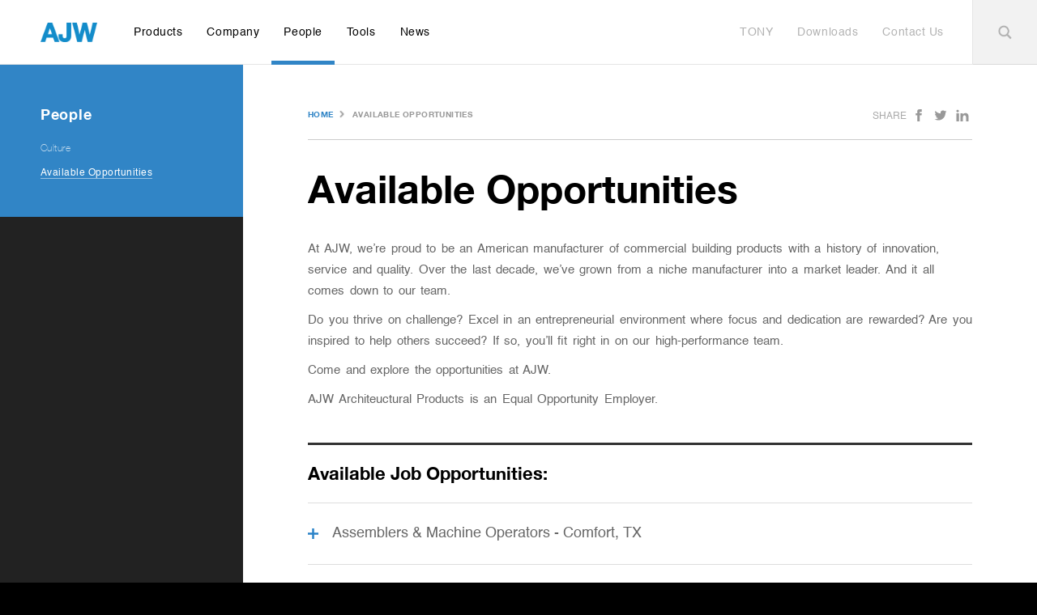

--- FILE ---
content_type: text/html; charset=UTF-8
request_url: http://ajw.com/careers/openings/
body_size: 14383
content:
<!DOCTYPE html>
<!--[if IE 7]>
<html class="ie ie7" lang="en-US">
<![endif]-->
<!--[if IE 8]>
<html class="ie ie8" lang="en-US">.h
<![endif]-->
<!--[if !(IE 7) & !(IE 8)]><!-->
<!--<![endif]-->
<head>
  <meta http-equiv="Content-Type" content="text/html; charset=utf-8" />	
  <meta name="viewport" content="width=device-width, initial-scale=1">
  <title>Available Opportunities</title>
  <meta name="description" content="Do you thrive on challenge? Excel in an entrepreneurial environment where focus and dedication are rewarded? Are you inspired to help others succeed? If so, you'll fit right in on our high-performance team.">
  <meta name="robots" content="noindex,follow"/>
  <link rel="canonical" href="http://ajw.com/careers/openings/" />
  <meta property="og:locale" content="en_US" />
  <meta property="og:type" content="website" />
  <meta property="og:title" content="Available Opportunities" />
  <meta property="og:image" content="http://ajw.com/img/culture.jpg" />
  <meta property="og:url" content="http://ajw.com/careers/openings/" />
  <meta property="og:site_name" content="AJW Architectural Products" />
  <meta name="twitter:card" content="summary"/>
  <meta name="twitter:title" content="Available Opportunities"/>
  <meta name="twitter:domain" content="AJW Architectural Products"/>
  
	<link rel="profile" href="http://gmpg.org/xfn/11">
  <link rel="apple-touch-icon" sizes="57x57" href="/apple-icon-57x57.png">
  <link rel="apple-touch-icon" sizes="60x60" href="/apple-icon-60x60.png">
  <link rel="apple-touch-icon" sizes="72x72" href="/apple-icon-72x72.png">
  <link rel="apple-touch-icon" sizes="76x76" href="/apple-icon-76x76.png">
  <link rel="apple-touch-icon" sizes="114x114" href="/apple-icon-114x114.png">
  <link rel="apple-touch-icon" sizes="120x120" href="/apple-icon-120x120.png">
  <link rel="apple-touch-icon" sizes="144x144" href="/apple-icon-144x144.png">
  <link rel="apple-touch-icon" sizes="152x152" href="/apple-icon-152x152.png">
  <link rel="apple-touch-icon" sizes="180x180" href="/apple-icon-180x180.png">
  <link rel="icon" type="image/png" sizes="192x192"  href="/android-icon-192x192.png">
  <link rel="icon" type="image/png" sizes="32x32" href="/favicon-32x32.png">
  <link rel="icon" type="image/png" sizes="96x96" href="/favicon-96x96.png">
  <link rel="icon" type="image/png" sizes="16x16" href="/favicon-16x16.png">
  <link rel="manifest" href="/manifest.json">
  
  <meta name="msapplication-TileColor" content="#ffffff">
  <meta name="msapplication-TileImage" content="/ms-icon-144x144.png">
  <meta name="theme-color" content="#ffffff">

  <link rel="Stylesheet" href="/css/grid.css">
  <link rel="Stylesheet" href="/css/new.css">
  <link rel="Stylesheet" href="/css/custom.css">
  <link rel="Stylesheet" href="/css/ajw.css">
  <link rel="Stylesheet" href="/css/chosen.css">

  <script type='text/javascript' src='/js/jquery.js'></script>
  <script type='text/javascript' src='/js/hero.js'></script>
  <script type='text/javascript' src='/js/pjax.js'></script>
  <script type='text/javascript' src='/js/chosen.jquery.min.js'></script>
  <script type='text/javascript' src='/js/swipebox.js'></script>
  <script type='text/javascript' src='/js/multiselect.js'></script>
<!-- Global site tag (gtag.js) - Google Analytics -->
<script async src="https://www.googletagmanager.com/gtag/js?id=UA-79796227-1"></script>
<script>
  window.dataLayer = window.dataLayer || [];
  function gtag(){dataLayer.push(arguments);}
  gtag('js', new Date());

  gtag('config', 'UA-79796227-1');
</script>


</head>

<body>
<div id="pjax-container">

                        			
<div class="section header scrolled">
  <div class="row">
    <div class="column large-2">
			<a href="/" rel="home" class="logo"></a>
    </div>
    <div class="column large-10">
    	<nav id="primary-navigation" class="navigation">
    		<div class="menu-main-menu-container"><ul id="menu-main-menu" class="nav-menu">
    		
    		<li class="menu-item primary-menu-item "><a href="/products/">Products</a></li>
        <li class="menu-item primary-menu-item "><a href="/company/story/">Company</a></li>
        <li class="menu-item primary-menu-item current"><a href="/careers/culture/">People</a></li>
        <li class="menu-item primary-menu-item "><a href="/tools/">Tools</a></li>
        <li class="menu-item primary-menu-item"><a href="/news/news/">News</a></li>
        <li class="menu-item "><a href="/tools/contact/">Contact Us</a></li>
        <li class="menu-item"><a href="/documents/index/">Downloads</a></li>
        <li class="menu-item"><a href="http://my.ajwashroom.com/" target="_blank">TONY</a></li>
        
      </ul>

      </div>
    </nav>
    	<div class="header-links">
<!--     	  <a class="icon-login" href="http://my.ajwashroom.com/" target="_blank">Login</a> -->
    	  <a class="icon-search">Search</a>
    	</div>    
    </div>
    <a class="mobilenav"></a>
  </div>
</div>
  <div class="searchbar">
    <form id="searchbar" method="get" action="/documents/index/">
      <input type="text" placeholder="Type keyword and hit enter to search." name="query" />
    </form>
  </div>  

<script type="text/javascript">
$('.icon-search').click(function(){

  if($(this).hasClass('active')){
    
    $('.icon-search, .searchbar').removeClass('active');
    
  } else {

    $('.icon-search, .searchbar').addClass('active');
    $('.searchbar input[type="text"]').focus();
  }
  
});
</script>

<div class="sidebar-wrapper">
  <div class="sidebar-container">
   
    
    
    <div class="side-navigation  no-header">
      <h4>People</h4>
      <ul>
      	<li class="menu-item "><a href="/careers/culture/">Culture</a></li>
<!--       	<li class="menu-item "><a href="/careers/people/">Leadership</a></li> -->
<!--       	<li class="menu-item "><a href="/careers/overview/">Life at AJW</a></li> -->
      	<li class="menu-item current"><a href="/careers/openings/">Available Opportunities</a></li>
      </ul>
    </div>    



    
  </div>
</div>


<script>
  $('.mobile-nav-wrapper').click(function(){
  $('#primary-navigation').toggleClass('display');
  });
</script>




<script type="text/javascript">




  
  
       $('.section.header, .mobilenav').addClass('scrolled');

  $(window).scroll(function(event){
       $('.section.header, .mobilenav').addClass('scrolled');
  });



  
  
$('.mobilenav').click(function(){

  if($('.mobilenav').hasClass('open')){
    $('.menu-main-menu-container, .mobilenav').removeClass('open');  
  } else {
    $('.menu-main-menu-container, .mobilenav').addClass('open');  
    $('.header.section, .mobilenav').addClass('scrolled');
  } 
  
});  


  var lastScrollTop = 0;
  $(window).scroll(function(event){
     var st = $(this).scrollTop();
     if (st > lastScrollTop){
       $('.side-navigation ').removeClass('scrolled');
     } else {
       $('.side-navigation ').addClass('scrolled');
     }
     lastScrollTop = st;
  });
  
  

</script>


<div class="content-section">
<div class="section">
  <div class="page-meta">
    <div class="breadcrumbs">
      <span class="breadcrumb-home"><a href="/">Home</a></span>
<!--       <span><a href="/careers/culture/">People</a></span> -->
      <span>Available Opportunities</span>
    </div>
    <div class="page-share">
      Share
      <a onclick="window.open(&quot;http://www.facebook.com/sharer/sharer.php?s=100&amp;p%5Btitle%5D=Available Opportunities&amp;p%5Burl%5D=http://ajw.com/careers/openings/&amp;p%5Bsummary%5D=Do you thrive on challenge? Excel in an entrepreneurial environment where focus and dedication are rewarded? Are you inspired to help others succeed? If so, you'll fit right in on our high-performance team.&amp;p%5Bimages%5D=http://ajw.com/img/culture.jpg&quot;,&quot;_blank&quot;,&quot;toolbar=no, scrollbars=no, resizable=no, top=200, left=200, width=600, height=400&quot;); return false;">
        <svg xmlns="http://www.w3.org/2000/svg" width="24" height="24" viewBox="0 0 24 24"><path d="M9 8h-3v4h3v12h5v-12h3.642l.358-4h-4v-1.667c0-.955.192-1.333 1.115-1.333h2.885v-5h-3.808c-3.596 0-5.192 1.583-5.192 4.615v3.385z"/></svg>
      </a>
      
      <a onclick="window.open(&quot;https://twitter.com/share?url=http://ajw.com/careers/openings/&amp;text=Do you thrive on challenge? Excel in an entrepreneurial environment where focus and dedication are rewarded? Are you inspired to help others succeed? If so, you'll fit right in on our high-performance team.&quot;,&quot;_blank&quot;,&quot;toolbar=no, scrollbars=no, resizable=no, top=200, left=200, width=600, height=400&quot;); return false;">
        <svg xmlns="http://www.w3.org/2000/svg" width="24" height="24" viewBox="0 0 24 24"><path d="M24 4.557c-.883.392-1.832.656-2.828.775 1.017-.609 1.798-1.574 2.165-2.724-.951.564-2.005.974-3.127 1.195-.897-.957-2.178-1.555-3.594-1.555-3.179 0-5.515 2.966-4.797 6.045-4.091-.205-7.719-2.165-10.148-5.144-1.29 2.213-.669 5.108 1.523 6.574-.806-.026-1.566-.247-2.229-.616-.054 2.281 1.581 4.415 3.949 4.89-.693.188-1.452.232-2.224.084.626 1.956 2.444 3.379 4.6 3.419-2.07 1.623-4.678 2.348-7.29 2.04 2.179 1.397 4.768 2.212 7.548 2.212 9.142 0 14.307-7.721 13.995-14.646.962-.695 1.797-1.562 2.457-2.549z"/></svg>
      </a>
      <a class="share-icons ic-linkedin" onclick="window.open(&quot;http://www.linkedin.com/shareArticle?mini=true&amp;url=http://ajw.com/careers/openings/&amp;title=Available Opportunities&amp;summary=Do you thrive on challenge? Excel in an entrepreneurial environment where focus and dedication are rewarded? Are you inspired to help others succeed? If so, you'll fit right in on our high-performance team.&amp;source=AJW&quot;,&quot;_blank&quot;,&quot;toolbar=no, scrollbars=no, resizable=no, top=200, left=200, width=600, height=400&quot;); return false;">
        <svg xmlns="http://www.w3.org/2000/svg" width="24" height="24" viewBox="0 0 24 24"><path d="M4.98 3.5c0 1.381-1.11 2.5-2.48 2.5s-2.48-1.119-2.48-2.5c0-1.38 1.11-2.5 2.48-2.5s2.48 1.12 2.48 2.5zm.02 4.5h-5v16h5v-16zm7.982 0h-4.968v16h4.969v-8.399c0-4.67 6.029-5.052 6.029 0v8.399h4.988v-10.131c0-7.88-8.922-7.593-11.018-3.714v-2.155z"/></svg>
      </a>
    </div>

  </div>
  
  <div class="container">
    
    
    <h1>Available Opportunities</h1>
    
    <p>At AJW, we’re proud to be an American manufacturer of commercial building products with a history of innovation, service and 	quality. Over the last decade, we’ve grown from a niche manufacturer into a market leader. And it all comes down to our team.</p>
    <p>Do you thrive on challenge? Excel in an entrepreneurial environment where focus and dedication are rewarded? Are you inspired to 	help others succeed? If so, you’ll fit right in on our high-performance team.</p>
    <p>Come and explore the opportunities at AJW. </p>
    
    <p>AJW Architeuctural Products is an Equal Opportunity Employer.</p>
  
    <div class="job-openings">
      <h3>Available Job Opportunities:</h3>


       
      
      
        
      

      <div class="single-job">
        <div class="job-title">
          Assemblers & Machine Operators - Comfort, TX        </div>
        <div class="job-description">
          <p>AJW Architectural Products is currently seeking Assemblers and Machine Operators to join our team in Comfort, TX. The candidates should have at least one year experience in any type of assembly and/or machine operation. We are willing to train in our specific processes and machines.</p><p>&nbsp;</p><p><strong>SUMMARY:</strong></p><ul><li>Assembly of metal lockers and washroom partitions</li><li>Set up and operate turret punch press and press brakes, which includes:</li><li>Loading and unloading tools</li><li>Operating the machine control</li><li>Maintenance of the machine</li><li>Running parts per customer drawing</li><li>Deburring parts while in production</li><li>Performing secondary operations on punched parts</li><li>Grinding, buffing and other related functions</li></ul><p>&nbsp;</p><p><strong>REQUIREMENTS:</strong></p><ul><li>Knowledge of punch &amp; die clearances, material bend allowances, and die radius for proper bending of material is preferred.</li><li>Need to have experience reading calipers.</li><li>Good math skills.</li><li>Understand measurements and fractions.</li><li>Ability to read and follow instructions.</li><li>Good understanding of work order process.</li><li>Regular and reliable attendance.</li><li>Requires the ability to be on feet for 8 hour shift and be able to lift 60 lbs.</li></ul><p>&nbsp;</p><p><strong>BENEFITS:</strong></p><ul><li>Medical, dental, vision</li><li>Paid Time Off</li><li>Holidays</li></ul><p>&nbsp;</p><p><strong>SALARY:</strong> $11.00 /hour</p><p>&nbsp;</p><p><strong>APPLY:</strong></p><p>To submit an application for employment at AJW, please send your cover letter and resume to <a href="/cdn-cgi/l/email-protection" class="__cf_email__" data-cfemail="f093918295958283b0919a87de939f9d">[email&#160;protected]</a>.</p>        </div>
      </div>    



      
       
      
      
        
      

      <div class="single-job">
        <div class="job-title">
          Door Machining Supervisor - Comfort, TX        </div>
        <div class="job-description">
          <p><strong>SUMMARY:</strong></p><p>This position is primarily responsible for overseeing production activities related to trimming and edge banding, CNC machining, final inspection and palletizing of architectural wood doors.</p><p>&nbsp;</p><p><strong>ESSENTIAL DUTIES AND RESPONSIBILITIES:</strong></p><ul><li>Operates and programs CNC Machines to do hardware preparation on flush wood doors. These machines will make hinge cut outs, lock function holes and window cut outs.</li><li>Plans, assigns and executes functions according to production requirements.</li><li>Maintains the pace in the operation according to the production goals.</li><li>Makes sure team members follow the schedule and priorities as directed by the manager.</li><li>Trains others as needed.</li><li>Find process improvements to achieve and maintain production goal</li><li>Maintains the production flow</li><li>Controls quality in the operation.</li><li>Works with operators and order processing staff to ensure quality and consistency on a sustained basis.</li><li>Keeps work area clean and organized</li><li>Alerts Management on any quality or maintenance problem</li><li>Makes sure plant manager is aware of any problems or obstacles which prevent work from being completed as scheduled and ensures jobs are transferred to next station complete and on time.</li><li>Assists Plant Manager with raw material inventory in the Door/TC departments, work in process and finished goods, including physical count and audit.</li><li>Sequences the placement of finished doors for maximum throughput.</li><li>Addresses complaints in area of operation and resolves problems.</li><li>Fills in for CNC Machine Operator, trimming and final inspection.</li><li>Develops and assures the safety and health of the work environment by implementing and maintaining a safety program.</li><li>Assists Plant Manager in other duties as needed.</li></ul><p>&nbsp;</p><p><strong>SUPERVISORY RESPONSIBILITIES:</strong></p><p>Carries out supervisory responsibilities in accordance with the organization&#39;s policies and applicable laws. Directly supervises 6-8 employees in CNC machining, trimming and final inspection. Responsibilities include interviewing, hiring, and training employees; planning, assigning, and directing work; appraising performance; rewarding and disciplining employees; addressing complaints and resolving problems.</p><p>&nbsp;</p><p><strong>EDUCATION AND/OR EXPERIENCE:</strong></p><p>High school diploma or General Education Degree (GED); and three years related experience and or training or equivalent combination of education and experience. Woodworking manufacturing experience is preferred. Previous lead experience in a manufacturing environment is also preferred. Forklift operation experience is required.</p><p>&nbsp;</p><p><strong>LANGUAGE SKILLS:</strong></p><p>Must be bilingual English/Spanish. Ability to read and interpret documents such as machine manuals, job orders, quality control and productivity logs, safety rules, operating and maintenance instructions, procedure manuals, etc. Ability to read and comprehend simple instructions, short correspondence, and memos.</p><p>&nbsp;</p><p><strong>BENEFITS:</strong></p><ul><li>Medical, dental, vision</li><li>Paid Time Off</li><li>Holidays</li></ul><p>&nbsp;</p><p><strong>APPLY:</strong></p><p>To submit an application for employment at AJW, please send your cover letter and resume to <a href="/cdn-cgi/l/email-protection" class="__cf_email__" data-cfemail="9cfffdeef9f9eeefdcfdf6ebb2fff3f1">[email&#160;protected]</a>.</p><p>&nbsp;</p>        </div>
      </div>    



      
       
      
      
        
      

      <div class="single-job">
        <div class="job-title">
          Production Laborers - Doors Division - Comfort, TX        </div>
        <div class="job-description">
          <p><strong>SUMMARY:</strong></p><p>The available positions are primarily responsible for production activities related to sanding, trimming and edge banding, CNC machining (Kval Edge and Point to Point), final inspection and palletizing of architectural wood doors.</p><p>&nbsp;</p><p><strong>ESSENTIAL DUTIES AND RESPONSIBILITIES:</strong></p><ul><li>Maintains the pace in the operation according to the production goals.</li><li>Maintains the production flow</li><li>Reads and understands job order to set up machines accordingly.</li><li>Controls quality in the operation.</li><li>Keeps work area clean and organized</li><li>Alerts Management on any quality or maintenance problem</li><li>Makes sure Management is aware of any problems or obstacles which prevent work from being completed as scheduled and ensures jobs are transferred to next station complete and on time.</li><li>Helps in other areas as determined by supervisor.</li></ul><p>&nbsp;</p><p><strong>WE ARE LOOKING FOR:</strong></p><ul><li>Experience in a Manufacturing Environment with preferably Wood and/or Laminate components.</li><li>Familiarity with Laminate (Formica, Wilsonart, Panolam) brands, patterns and fabrication</li><li>Preferably some knowledge or association with laminate cold pressing operations</li><li>Ability to read a tape measure and convert from English fractions to decimal equivalents and metric measurements.</li><li>Exhibit strong team association and behavioral traits</li></ul><p>&nbsp;</p><p><strong>EXPERIENCE:</strong></p><p>Woodworking manufacturing experience is preferred. Experience with tape measure and reading and understanding blue prints and templates is preferred. Knowledge and experience with basic computer programs is desired. Forklift operation experience is preferred.</p><p>&nbsp;</p><p><strong>BENEFITS:</strong></p><ul><li>Medical, dental, vision</li><li>Paid Time Off</li><li>Holidays</li></ul><p>&nbsp;</p><p><strong>APPLY:</strong></p><p>To submit an application for employment at AJW, please send your cover letter and resume to <a href="/cdn-cgi/l/email-protection" class="__cf_email__" data-cfemail="a3c0c2d1c6c6d1d0e3c2c9d48dc0ccce">[email&#160;protected]</a>.</p>        </div>
      </div>    



      
       
      
      
        
      

      <div class="single-job">
        <div class="job-title">
          Production Manager - Flush Wood Doors and Composite Partitions - Comfort, TX        </div>
        <div class="job-description">
          <p><strong>SUMMARY:</strong></p><p>Directs and coordinates activities of the Architectural Flush Wood Door and Composite Partition production department(s) in processing materials or manufactured products in industrial organization by performing the following duties personally or through subordinates.</p><p>&nbsp;</p><p><strong>ESSENTIAL DUTIES AND RESPONSIBILITIES:</strong></p><ul><li>Decides how best to use Plant worker and equipment to meet production goals and schedules</li><li>Hire, train and evaluate plant staff and workers</li><li>Ensures production plan stays on schedule and within budget</li><li>Prepares operational schedules and coordinates manufacturing activities to ensure production and quality of products meets specifications</li><li>Reviews production and operating reports and resolves operational, manufacturing and maintenance problems to ensure minimum costs and prevent operational delays</li><li>Inspects machines and equipment to ensure specific operational performance and optimum utilization</li><li>Correct and fix any production problem</li><li>Develops or revises standard operational and working practices and observes workers to ensure compliance with standards.</li><li>Develops and assures the safety and health of the work environment by implementing and maintaining a safety program</li><li>Create ways and establish best practices through methods analysis to make the production process more efficient</li><li>Resolves worker grievances or submits unsettled grievances to General Manager for action</li><li>Compiles, stores and retrieves production data</li><li>Assures quality product is produced prior to shipment</li><li>Provide support and information for maintaining optimum levels of inventory and raw materials.</li><li>Perform quarterly inventories</li><li>Performs other duties as assigned.</li></ul><p>&nbsp;</p><p><strong>EDUCATION and/or EXPERIENCE:</strong></p><ul><li>A college degree is preferred or some college and/or at least 3 years experience supervising a manufacturing plant</li><li><strong>Mandatory</strong>&nbsp;experience in CNC Router and machine applications and utilization</li><li><strong>Preferred</strong>&nbsp;experience and knowledge with the following equipment:</li><li>Holzma CNC Panel Processing Centers</li><li>IMA and HOMAG Edge banders</li><li>Working with High Pressure Plastic laminate materials, Composite Plastics, Compact Laminate and Wood veneers and Laminating Cold Press Operations</li><li>Double End Tenoners</li><li>KVAL CNC Routers</li><li>Biesse CNC Routers and Point to Point machines</li><li>Solid Surface fabricating</li></ul><p>&nbsp;</p><p><strong>LANGUAGE SKILLS</strong>&nbsp;:</p><p>Production manager must be able to communicate fluently in English. Communication in Spanish is desirable.</p><p>&nbsp;</p><p><strong>BENEFITS:</strong></p><ul><li>Medical, dental, vision</li><li>Paid Time Off</li><li>Holidays</li></ul><p>&nbsp;</p><p><strong>APPLY:</strong></p><p>To submit an application for employment at AJW, please send your cover letter and resume to <a href="/cdn-cgi/l/email-protection" class="__cf_email__" data-cfemail="157674677070676655747f623b767a78">[email&#160;protected]</a>.</p><p>&nbsp;</p>        </div>
      </div>    



      
       
      
      
        
      

      <div class="single-job">
        <div class="job-title">
          Production Supervisor - Auburn, WA        </div>
        <div class="job-description">
          <p><strong>SUMMARY</strong></p><p>Supervise and coordinate activities related to the safety and production for the Toilet Partition Products by performing the following duties personally or through subordinates.</p><p>&nbsp;</p><p><strong>EDUCATION AND/OR EXPERIENCE:</strong></p><p>High school diploma or General Education Degree (GED); and three years supervisory experience in a manufacturing environment or equivalent combination of education and experience. Metal Sheet Fabrication experience is preferred. Forklift operation experience is required.</p><p>&nbsp;</p><p><strong>ESSENTIAL DUTIES AND RESPONSIBILITIES</strong></p><ul><li>Review production orders and establish schedules, priorities and sequences of operations for manufacturing products to ensure optimal utilization of resources.</li><li>Supervise, create and/or modify best manufacturing practices to ensure production and quality of products meets or exceeds customer expectations and specifications.</li><li>Assist General Manager in reviewing production and operating reports and resolve operational, manufacturing, and maintenance problems to ensure minimum downtime, costs and prevent operational delays.</li><li>Inspect machines and equipment to ensure specific operational performance and optimum utilization, request upgrades or repairs needed to General Manager.</li><li>Maintain facilities as needed, keep clean and in order.</li><li>Assist in developing, revising and improving standard operational processes (SOP) and working practices.</li><li>Maintain Inventory in order and up to date.</li><li>Implement and maintain AJW&rsquo;s safety program.</li><li>Enforce compliance with standards regarding safety, attendance, discipline, quality and performance.</li><li>Assure work is done on time and on budget without sacrificing performance goals or standards.</li><li>Resolve worker grievances or submit unsettled grievances to Plant Manager for action.</li><li>Personally assists in machine operation and assembly as dictated by production needs.</li><li>Performs other duties assigned as needed.</li></ul><p>&nbsp;</p><p><strong>BENEFITS:</strong></p><ul><li>Medical, dental, vision</li><li>Paid Time Off</li><li>Holidays</li></ul><p>&nbsp;</p><p><strong>APPLY:</strong></p><p>To submit an application for employment at AJW, please send your cover letter and resume to <a href="/cdn-cgi/l/email-protection" class="__cf_email__" data-cfemail="6a090b180f0f18192a0b001d44090507">[email&#160;protected]</a>.</p>        </div>
      </div>    



      
       
      
      
        
      

      <div class="single-job">
        <div class="job-title">
          Shipping/Receiving Manager - Comfort, TX        </div>
        <div class="job-description">
          <p><strong>SUMMARY:</strong></p><p>This position is primarily responsible for the accuracy, detail, coordination and operations involving the shipment of all work orders and the receiving off all raw materials, supplies and services.</p><p>&nbsp;</p><p><strong>EDUCATION and/or EXPERIENCE:</strong></p><p>Associate&rsquo;s degree (A.A) or equivalent from two-year college or technical school; or six months to one year related experience and/or training; or equivalent combination of education and experience.</p><p>&nbsp;</p><p><strong>ESSENTIAL DUTIES AND RESPONSIBILITIES:</strong></p><p>Core duties and responsibilities include the following:</p><ul><li>Manages the shipping and receiving dock and all designate shipping, crating and clerical personnel</li><li>Creating bills of lading</li><li>Working from a shipping schedule coordinate the sorting, organization, packing, crating and confirming accuracy of all items involved on any shipment</li><li>Need to manage the physical receiving, the confirmation of material receipt, the loading and unloading of shipment receipt.</li><li>Establish and maintain organized physical placement of receipts whereby manufacturing spends little time identifying, pulling, sorting and placement into process</li><li>Establishes best outbound and inbound shipment structure for reduction of overall shipping cost</li><li>Negotiate improved shipment and truck routes improving service and reducing cost for our customers</li><li>Communication with upper and lower management on status of work through production meetings, email and other means</li><li>Validates every shipment to ensure that precise and accurate information is place on each box, skid and crate</li><li>Ensures all proper labeling is affixed to each shipment component</li><li>Updates records to confirm shipment activity &ndash; document all shipments with possible photos</li><li>Handles any package shipments through Fed-Ex or UPS</li><li>Endeavors to improve packaging methods while reducing costs to minimize any freight damage, loss of freight and improved service</li><li>File freight claims with carriers</li><li>Work with Purchasing and Inventory Manager as needed to validate inventory accuracy and levels</li><li>Serves as back up for &ldquo;Hardware Manager&rdquo;</li><li>This position will perform other duties as assigned.</li></ul><p>&nbsp;</p><p><strong>BENEFITS:</strong></p><ul><li>Medical, dental, vision</li><li>Paid Time Off</li><li>Holidays</li></ul><p>&nbsp;</p><p><strong>APPLY:</strong></p><p>To submit an application for employment at AJW, please send your cover letter and resume to <a href="/cdn-cgi/l/email-protection" class="__cf_email__" data-cfemail="92f1f3e0f7f7e0e1d2f3f8e5bcf1fdff">[email&#160;protected]</a>.</p>        </div>
      </div>    



      
       
      
      
        
      

      <div class="single-job">
        <div class="job-title">
          HR Administrator - New Windsor, NY        </div>
        <div class="job-description">
          <p>AJW Architectural Products is in need of a self-motivated and experienced HR Assistant to support our busy HR department. The successful candidate will be responsible for providing administrative support for the department, assisting with the hiring process, scheduling new employee orientations and training and entering of a high volume of employment records into our HR database. If you are a professional with a strong sense of discretion and a background in data entry, we want to hear from you.</p><p>&nbsp;</p><p><strong>ESSENTIAL DUTIES and RESPONSIBILITIES:</strong></p><ul><li>Perform administrative work, including scheduling, maintaining files and sorting mail for the Human Resources department</li><li>Enter employment data into computer database</li><li>Track and update hourly employee leaves of absence</li><li>Assist HR supervisors with the hiring process, including submitting job postings online and scheduling candidate interviews</li><li>Coordinate logistics for new hire orientations and employee training sessions</li><li>Implement and administer employee policies</li><li>Provide high-quality advice and service to management on daily employee relations and performance management issues</li><li>Support the HR department in implementing programs to help improve the employee experience</li><li>Identify ways to improve policies and procedures</li></ul><p>&nbsp;</p><p><strong>EDUCATION</strong>&nbsp;<strong>and/or</strong>&nbsp;<strong>EXPERIENCE:</strong></p><ul><li>Associate degree in HR-related field required (Bachelor&rsquo;s preferred)</li><li>5+ years&rsquo; related administrative experience</li><li>Experience in HR policies and procedures</li><li>Detail-oriented and organized</li><li>Strong communication and customer service skills</li><li>Experience with ADP Workforce Now is preferred</li><li>Familiar with applicant tracking database systems an asset</li><li>Understanding of HR best practices and current regulations an asset</li></ul><p>&nbsp;</p><p><strong>SALARY:</strong>&nbsp;Commensurate with experience</p><p>&nbsp;</p><p><strong>BENEFITS:</strong></p><ul><li>Health, dental and vision</li><li>Paid Time Off</li><li>Holidays</li></ul><p>&nbsp;</p><p><strong>APPLY:</strong></p><p>To submit an application for employment at AJW, please send your cover letter and resume to <a href="/cdn-cgi/l/email-protection" class="__cf_email__" data-cfemail="cba8aab9aeaeb9b88baaa1bce5a8a4a6">[email&#160;protected]</a>.</p>        </div>
      </div>    



      
       
      
      
        
      

      <div class="single-job">
        <div class="job-title">
          Payroll Clerk - New Windsor, NY        </div>
        <div class="job-description">
          <p>AJW Architectural Products is hiring an experienced Payroll Clerk to make sure that all of our staff receive on-time paychecks and understand their salaries thoroughly. We&rsquo;ll rely on our payroll clerk to audit and verify all time keeping records of employees&rsquo; hours worked as well as any deductions or withholdings required to comply with state and federal law. We also need a professional who is willing to work cross-departmentally with accounting to ensure the entire business runs as smoothly as possible.</p><p>&nbsp;</p><p><strong>ESSENTIAL DUTIES &amp; RESPONSIBILITIES:</strong></p><ul><li>Verify timekeeping records and consult employees about any discrepancies</li><li>Record payroll data in our software system and verify all amounts prior to cutting checks</li><li>Alter employee tax status as needed as well as any information about withholding</li><li>Initiate direct deposits</li><li>Change employee banking records when necessary to process payments accurately</li><li>Record employee complaints, questions and concerns about payroll services and communicate those issues to HR manager</li><li>Maintain compliant policies and procedures for processing payroll checks</li></ul><p>&nbsp;</p><p><strong>EDUCATION AND/OR EXPERIENCE:</strong></p><ul><li>High school diploma/GED required (Bachelor&rsquo;s Degree in Accounting or related field preferred)</li><li>Minimum one year payroll department experience</li><li>Ability to process basic functions and formulas in Microsoft Excel</li><li>Familiarity with payroll software a plus</li><li>Strong attention to detail required</li></ul><p>&nbsp;</p><p><strong>SALARY:</strong>&nbsp;Commensurate with experience</p><p>&nbsp;</p><p><strong>BENEFITS:</strong></p><ul><li>Medical, dental, vision</li><li>Paid Time Off</li><li>Holidays</li></ul><p>&nbsp;</p><p><strong>APPLY:</strong></p><p>To submit an application for employment at AJW, please send your cover letter and resume to <a href="/cdn-cgi/l/email-protection" class="__cf_email__" data-cfemail="8eedeffcebebfcfdceefe4f9a0ede1e3">[email&#160;protected]</a>.</p>        </div>
      </div>    



      
       
      
      
        
      

      <div class="single-job">
        <div class="job-title">
          Accounts Payable Coordinator - New Windsor, NY        </div>
        <div class="job-description">
          <p><strong>SUMMARY:</strong></p><p>Completes payments and controls expenses by receiving, processing, verifying, and reconciling invoices.</p><p>&nbsp;</p><p><strong>ESSENTIAL DUTIES AND RESPONSIBILITIES</strong>&nbsp;include the following. Other duties may be assigned.</p><ul><li>Reconciles processed work by verifying entries and comparing system reports to balances.</li><li>Charges expenses to accounts and cost centers by analyzing invoice/expense reports; recording entries.</li><li>Pays vendors by monitoring discount opportunities; verifying federal id numbers; scheduling and preparing checks; resolving purchase order, contract, invoice, or payment discrepancies and documentation; insuring credit is received for outstanding memos; issuing stop-payments or purchase order amendments.</li><li>Maintains accounting ledgers by verifying and posting account transactions.</li><li>Verifies vendor accounts by reconciling monthly statements and related transactions.</li><li>Maintains historical records by microfilming and filing documents.</li><li>Disburses petty cash by recording entry; verifying documentation.</li><li>Reports sales taxes by calculating requirements on paid invoices.</li><li>Protects organization&#39;s value by keeping information confidential.</li><li>Accomplishes accounting and organization mission by completing related results as needed</li></ul><p>&nbsp;</p><p><strong>EDUCATION and/or EXPERIENCE</strong></p><p>Three (3) years&rsquo; experience in an accounting related position or equivalent combination of education and experience. Advanced user of MS Word, Excel, and other Office applications.</p><p>&nbsp;</p><p><strong>SALARY:</strong>&nbsp;$15.00-18.00 per hour</p><p>&nbsp;</p><p><strong>BENEFITS:</strong></p><ul><li>Medical, dental, vision</li><li>Paid Time Off</li><li>Holidays</li></ul><p>&nbsp;</p><p><strong>APPLY:</strong></p><p>To submit an application for employment at AJW, please send your cover letter and resume to <a href="/cdn-cgi/l/email-protection" class="__cf_email__" data-cfemail="7d1e1c0f18180f0e3d1c170a531e1210">[email&#160;protected]</a>.</p>        </div>
      </div>    



      
       
      
      
        
      

      <div class="single-job">
        <div class="job-title">
          Relationship Manager - New Windsor, NY        </div>
        <div class="job-description">
          <p>AJW Architectural Products is seeking a Relationship Manager to join our team in New Windsor, NY.</p><p>&nbsp;</p><p><strong>SUMMARY:</strong></p><p>This position is primarily the point of contact for managing business relationships to drive revenue by providing superior customer service and solutions for all company products.</p><p>&nbsp;</p><p><strong>ESSENTIAL DUTIES AND RESPONSIBILITIES:</strong></p><p>Core duties and responsibilities include the following. Other duties may be assigned.</p><ul><li>Generates new and repeat sales by performing quote follow up. Quote follow up is done on a daily basis for designated quotes according to established criteria and reporting guidelines.</li><li>Performs job follow up for existing orders to keep sales forecast and backlog current.</li><li>Coordinates the resolution of all customer issues regarding quotes, listing, shipping dates, missing components, freight damage and others.</li><li>Assists and educates existing customers, new customers and architects with questions related to all products offered by AJW Architectural Products and similar product offered in the market.</li><li>Quotes additions to open jobs (different phases, different material)</li><li>Enters new PO orders and after shipment orders</li><li>Process returns and issues corresponding credits</li><li>Refers contractors and sends other leads to distributors</li><li>Acts as liaison between internal areas in regards to communication of quotes and jobs.</li><li>Helps train and develop current team and new hires</li><li>Occasional customer visits for product introduction and presentations</li><li>Prepare and present informational territory presentations</li></ul><p>&nbsp;</p><p><strong>EDUCATION and/or EXPERIENCE:</strong></p><ul><li>Associates degree or equivalent; and 3 years of related experience in a manufActuring company or equivalent combination of education, training and experience</li><li>Excellent verbal and written communication skills</li><li>Problem solver</li><li>Proficient in Word, Excel, and PowerPoint</li><li>Comfortable with group presentations</li><li>Interested in Sales Development</li></ul><p>&nbsp;</p><p><strong>BENEFITS:</strong></p><ul><li>Health, dental and vision</li><li>Paid Time Off</li><li>Holidays</li></ul><p>&nbsp;</p><p><strong>SALARY:</strong>&nbsp;$16.00 to $19.00 /hour</p>        </div>
      </div>    



      
       
      
      
        
      

      <div class="single-job">
        <div class="job-title">
          Business Manager – Architectural Flush Wood Doors - Comfort, TX        </div>
        <div class="job-description">
          <p><strong>ESSENTIAL DUTIES AND RESPONSIBILITIES:</strong></p><p>Primary Responsibilities:</p><ul><li>Manage the Wood Door Order processing department to include all estimating functions, all customer service functions, all wood door project detailing of work order for submittal to customer for approval and for manufacturing</li><li>Coordinates the resolution of all customer issues as it relates to estimates, drafting, listing for production, establishment of shipment dates and other related matters</li><li>Negotiates work for the division</li><li>Assists customers and clients with questions and concerns</li><li>Processes any warranty work</li><li>With the production team &ndash; meetings frequently to discuss and establish resolution to conflicts or issues involving production of any and all work orders</li><li>Grow the Wood Door business through current and existing work or through the establishment and introduction or launch of new products or features</li></ul><p>Secondary Responsibilities:</p><ul><li>Assists with quotation requests to expedite workflow.</li><li>Enters incoming distributor orders, utilizing internal codes to translate end user product descriptions into a standard format for handling.</li><li>Communicates with distributors as required to clarify order changes in material, size, color, finish, core type, ship date, ship to address etc.</li><li>Assists with training of other employees as required.</li></ul><p>&nbsp;</p><p><strong>EDUCATION AND/OR EXPERIENCE:</strong></p><p>One year certificate from college or technical school is preferred; and three years related experience and/or training is preferred; or equivalent combination of education and experience is preferred. Experience with a drafting software and ability to read blue prints is required.</p><p>&nbsp;</p><p><strong>BENEFITS:</strong></p><ul><li>Medical, dental, vision</li><li>Paid Time Off</li><li>Holidays</li></ul><p>&nbsp;</p><p><strong>SALARY:</strong>&nbsp;Commensurate with experience</p><p>&nbsp;</p><p><strong>APPLY:</strong></p><p>To submit an application for employment at AJW, please send your cover letter and resume to <a href="/cdn-cgi/l/email-protection" class="__cf_email__" data-cfemail="492a283b2c2c3b3a0928233e672a2624">[email&#160;protected]</a>.</p>        </div>
      </div>    



      
       
      
      
        
      

      <div class="single-job">
        <div class="job-title">
          AutoCAD Drafter - Comfort, TX        </div>
        <div class="job-description">
          <p><strong>SUMMARY:</strong></p><p>This position is primarily responsible for producing CAD drawings used for the manufacturing of Division 10 Specialties Products &ndash; including facilities and equipment. AutoCAD designers will work in a team environment including drafters, engineers, plant managers, and others as required, to ensure accuracy, best practices and low cost solutions.</p><p>&nbsp;</p><p><strong>ESSENTIAL DUTIES AND RESPONSIBILITIES:</strong></p><p>Core duties and responsibilities include the following. Other duties may be assigned.</p><p>Organizes work load to prioritize for quick-ship orders, standard lead-time orders, orders going into production, orders going out for approval to contractors or distributors and modifications for final submission.</p><p>Prepare drawings for:</p><ul><li>Assembly drawings - including fastening methods and other requirements- to support manufacturing processes and serve as a visual guide during manufacturing.</li><li>Facilities layouts including utilities and equipment details.</li><li>Individual parts drawings for internal use as well as vendor communication/ negotiation.</li><li>Detailed CAD drawings for Division 10 Products showing floor, elevation and sectional views.</li></ul><p>Prints plots, or publishes for estimating, bidding and production.</p><p>Confers with managers or engineering personnel to resolve discrepancies and compile required changes to documents.</p><p>Maintains and files related documents.</p><p>&nbsp;</p><p><strong>EDUCATION AND/OR EXPERIENCE:</strong></p><p>Associates degree in Computer Drafting or a minimum of 3 years work experience with AutoCAD, Auto Sketch, or Inventor; or equivalent combination of education and experience. Ability to read blue prints is required.</p><p>To perform this job successfully, an individual should have knowledge of drafting software (i.e. AutoCAD), Internet software; Manufacturing software; Order Processing systems and Spreadsheet software.</p><p>&nbsp;</p><p><strong>OTHER SKILLS AND ABILITIES:</strong></p><ul><li>Customer Service Oriented</li><li>Detailed Oriented</li></ul><p>&nbsp;</p><p><strong>BENEFITS:</strong></p><ul><li>Medical, dental, vision</li><li>Paid Time Off</li><li>Holidays</li></ul><p>&nbsp;</p><p><strong>APPLY:</strong></p><p>To submit an application for employment at AJW, please send your cover letter and resume to <a href="/cdn-cgi/l/email-protection" class="__cf_email__" data-cfemail="e182809384849392a1808b96cf828e8c">[email&#160;protected]</a>.</p>        </div>
      </div>    



      
       
      
      
        
      

      <div class="single-job">
        <div class="job-title">
          AutoCAD Drafter - New Windsor, NY        </div>
        <div class="job-description">
          <p><strong>SUMMARY:</strong></p><p>This position is primarily responsible for producing CAD drawings used for the manufacturing of Division 10 Specialties Products &ndash; including facilities and equipment. AutoCAD designers will work in a team environment including drafters, engineers, plant managers, and others as required, to ensure accuracy, best practices and low cost solutions.</p><p>&nbsp;</p><p><strong>ESSENTIAL DUTIES AND RESPONSIBILITIES:</strong></p><p>Core duties and responsibilities include the following. Other duties may be assigned.</p><p>Organizes work load to prioritize for quick-ship orders, standard lead-time orders, orders going into production, orders going out for approval to contractors or distributors and modifications for final submission.</p><p>Prepare drawings for:</p><ul><li>Assembly drawings - including fastening methods and other requirements- to support manufacturing processes and serve as a visual guide during manufacturing.</li><li>Facilities layouts including utilities and equipment details.</li><li>Individual parts drawings for internal use as well as vendor communication/ negotiation.</li><li>Detailed CAD drawings for Division 10 Products showing floor, elevation and sectional views.</li></ul><p>Prints plots, or publishes for estimating, bidding and production.</p><p>Confers with managers or engineering personnel to resolve discrepancies and compile required changes to documents.</p><p>Maintains and files related documents.</p><p>&nbsp;</p><p><strong>EDUCATION AND/OR EXPERIENCE:</strong></p><p>Associates degree in Computer Drafting or a minimum of 3 years work experience with AutoCAD, Auto Sketch, or Inventor; or equivalent combination of education and experience. Ability to read blue prints is required.</p><p>To perform this job successfully, an individual should have knowledge of drafting software (i.e. AutoCAD), Internet software; Manufacturing software; Order Processing systems and Spreadsheet software.</p><p>&nbsp;</p><p><strong>OTHER SKILLS AND ABILITIES:</strong></p><ul><li>Customer Service Oriented</li><li>Detailed Oriented</li></ul><p>&nbsp;</p><p><strong>BENEFITS:</strong></p><ul><li>Medical, dental, vision</li><li>Paid Time Off</li><li>Holidays</li></ul><p>&nbsp;</p><p><strong>APPLY:</strong></p><p>To submit an application for employment at AJW, please&nbsp;send your cover letter and resume to <a href="/cdn-cgi/l/email-protection" class="__cf_email__" data-cfemail="99faf8ebfcfcebead9f8f3eeb7faf6f4">[email&#160;protected]</a>.</p>        </div>
      </div>    



      
      





      
      
      
      


    </div>

    <script data-cfasync="false" src="/cdn-cgi/scripts/5c5dd728/cloudflare-static/email-decode.min.js"></script><script type="text/javascript">
      $('.job-title').click(function(){
        el = $(this);
        if(el.parent().hasClass('open')){

          el.parent().removeClass('open');
/*           el.parent().children('.job-description').hide(); */
          
        } else {

          el.parent().addClass('open');
/*           el.parent().children('.job-description').fadeIn(250);           */
          
        }
      });
    </script>

  </div>
</div>

</div>
</div>
<div class="section footer">

  <div class="footer-navigation">
    


<div class="menu-footer-container"><ul id="menu-footer" class="footer-menu">

  <li id="menu-item-7942" class="menu-item menu-item-type-post_type menu-item-object-page menu-item-has-children menu-item-7942"><a href="/browse-products/">Products</a>
    <ul class="sub-menu">
    	<li class="menu-item"><a href="/products/architectural/washroom-partitions/">Washroom Partitions</a></li>
    	<li class="menu-item"><a href="/products/architectural/washroom-accessories/">Washroom Accessories</a></li>
    	<li class="menu-item"><a href="/products/architectural/visual-display-products/">Visual Display Products</a></li>
    	<li class="menu-item"><a href="/products/architectural/storage-systems/">Storage Systems</a></li>
    	<li class="menu-item"><a href="/products/architectural/commercial-doors/">Commercial Doors</a></li>
    </ul>
  </li>
  <li id="menu-item-7948" class="menu-item menu-item-has-children"><a href="/company/">Company</a>
    <ul class="sub-menu">
    	<li class="menu-item"><a href="/company/story/">The AJW Story</a></li>
    	<li class="menu-item"><a href="/company/service/">Focused on Service</a></li>
    	<li class="menu-item"><a href="/company/sustainability/">Sustainability</a></li>
    	<li class="menu-item"><a href="/company/facilities/">Our Facilities</a></li>
<!--     	<li class="menu-item"><a href="http://www.fiftydoorpartners.com" target="_blank">Our Partners</a></li> -->
    </ul>
  </li>
  <li id="menu-item-7948" class="menu-item menu-item-has-children"><a href="/support/">People</a>
    <ul class="sub-menu">
    	<li class="menu-item"><a href="/careers/culture/">Culture</a></li>
    	<li class="menu-item"><a href="/careers/people/">Leadership</a></li>
    	<li class="menu-item"><a href="/careers/openings/">Available Opportunities</a></li>
    </ul>
  </li>
  <li id="menu-item-7948" class="menu-item menu-item-has-children"><a href="/company/">Tools</a>
    <ul class="sub-menu">
    	<li class="menu-item"><a href="http://my.ajwashroom.com">TONY</a></li>
    	<li class="menu-item"><a href="/tools/downloads/">Downloads</a></li>
    	<li class="menu-item"><a href="/tools/contact/">Contact Us</a></li>
    </ul>
  </li>
  <li id="menu-item-7948" class="menu-item menu-item-has-children"><a href="/company/">News</a>
    <ul class="sub-menu">
    	<li class="menu-item"><a href="/news/news/">News</a></li>
    	<li class="menu-item"><a href="/news/press/">Press</a></li>
    	<li class="menu-item"><a href="/news/projects/">Featured Projects</a></li>
    </ul>
  </li>
  

</ul></div>      
    
    <div class="mailing-list">
      <li style="color:#3185c6;">Corporate Headquarters</li>
      <p>1900 Corporate Blvd.<br/>
      Newburgh, NY 12550<br/>
      United States<br/>
      (845) 562-3332<br/>
      (845) 562-3391 fax<br/>
      </p>
      <div class="social-icons">
        <a class="icon-social icon-linkedin" target="_blank" href="https://www.linkedin.com/company/ajw-architectural-products">LinkedIn</a>
        <a class="icon-social icon-facebook" target="_blank" href="https://www.facebook.com/ajwashroom">Facebook</a>
        <a class="icon-social icon-instagram" target="_blank" href="https://www.instagram.com/ajw_products/">Instagram</a>
        <a class="icon-social icon-twitter" target="_blank" href="https://twitter.com/AJW_Product  ">Twitter</a>
        <a class="icon-social icon-youtube" target="_blank" href="https://www.youtube.com/channel/UCEJ7mSQjzA6HegAnZ6JQG0w">Youtube</a>
<!--         <a class="icon-social icon-googleplus" href="https://www.facebook.com/ajw">Google Plus</a> -->
      </div>
      
    </div>    
    
    
    
  </div>
  <div class="footer-copy">
    <!-- <a class="fdp-logo" href="http://fiftydoorpartners.com">Fifty Door Partners</a> -->
  </div>




<script type="text/javascript">
	if($('.side-navigation').offset() != undefined){
    var sidebar = $('.side-navigation').offset().top;
    
    }
    var sideheight = $('.side-navigation').height();

    $(window).scroll(function(){
      var scrolled = $(window).scrollTop();
      if(scrolled > sidebar - 80){
          $('.side-navigation').addClass('fixed');
      } else {
          $('.side-navigation').removeClass('fixed');
      }

      if(scrolled > $('.footer').offset().top - sideheight - 170){
        $('.side-navigation').css('marginTop',$('.footer').offset().top - sideheight - 170 - scrolled);
      } else {
        $('.side-navigation').css('marginTop',0);
      }

    });
    
    

</script>
 




</div>
<script>
jQuery(window).load(function() {
	jQuery('.epm-submit-chimp').click(function() {

		//get form values
		var epm_form = jQuery(this);
		var epm_list_id = jQuery(epm_form).parent().find('#epm_list_id').val();
		var epm_firstname = jQuery(epm_form).parent().find('#epm-first-name').val();
		var epm_lastname = jQuery(epm_form).parent().find('#epm-last-name').val();
		var epm_email = jQuery(epm_form).parent().find('#epm-email').val();

		//change submit button text
		var submit_wait_text = jQuery(this).data('wait-text');
		var submit_orig_text = jQuery(this).val();
		jQuery(this).val(submit_wait_text);

		jQuery.ajax({
			type: 'POST',
			context: this,
			url: "/wp-admin/admin-ajax.php",
			data: {
				action: 'epm_mailchimp_submit_to_list',
				epm_list_id: epm_list_id,
				epm_firstname: epm_firstname,
				epm_lastname: epm_lastname,
				epm_email: epm_email
			},
			success: function(data, textStatus, XMLHttpRequest){
				var epm_ajax_response = jQuery(data);
				jQuery(epm_form).parent().find('.epm-message').remove(); // remove existing messages on re-submission
				jQuery(epm_form).parent().prepend(epm_ajax_response);
				jQuery(epm_form).val(submit_orig_text); // restore submit button text
							},
			error: function(XMLHttpRequest, textStatus, errorThrown){
				alert('Something Went Wrong!');
			}
		});
		return false;

	});
});
</script>







<div class="preloader"></div>
<script type="text/javascript">



/*
$(document).pjax('a','#pjax-container');

$(document).on('pjax:timeout', function(event) {
  event.preventDefault()
})
 
$(document).on('pjax:click', function() {
  $('#pjax-container').addClass('loading');
  $('.preloader').fadeIn(200);
  $('.section.header .column.large-10').removeClass('scrolled');  
})
			
$(document).on('pjax:success', function() {

  $('.preloader').fadeOut(200);
  $('#pjax-container').removeClass('loading');
});			  

*/
$(document).ready(function(){
		checkRadio();
	});
	$('.customradio input').change(function() {
		checkRadio();
	});

	function checkRadio(){

		$('.customradio input').each(function(){

			if ($(this).is(':checked')) {
				$(this).parent().addClass("checked");
			} else {
				$(this).parent().removeClass("checked");
			} 
		});
	}
	



	
</script>


<script defer src="https://static.cloudflareinsights.com/beacon.min.js/vcd15cbe7772f49c399c6a5babf22c1241717689176015" integrity="sha512-ZpsOmlRQV6y907TI0dKBHq9Md29nnaEIPlkf84rnaERnq6zvWvPUqr2ft8M1aS28oN72PdrCzSjY4U6VaAw1EQ==" data-cf-beacon='{"version":"2024.11.0","token":"a419403fdfe642f5b92100842c0e0f67","r":1,"server_timing":{"name":{"cfCacheStatus":true,"cfEdge":true,"cfExtPri":true,"cfL4":true,"cfOrigin":true,"cfSpeedBrain":true},"location_startswith":null}}' crossorigin="anonymous"></script>
</body>
</html>


--- FILE ---
content_type: text/css
request_url: http://ajw.com/css/grid.css
body_size: 408
content:
.section{
  float: left;
  width: 100%;
}

.container {
  width: 880px;
  margin: 0;
  max-width:100%;
  overflow: hidden;
}

.row{
  float: left;
  width: 100%;
}

.column {
  float: left;
  padding: 0;
}

.column.large-1 {
  width: 8.33333%;
}

.column.large-2 {
  width: 16.66667%;
}

.column.large-3 {
  width: 25%;
}

.column.large-4 {
  width: 33.33333%;
}

.column.large-5 {
  width: 41.66667%;
}

.column.large-6 {
  width: 50%;
}

.column.large-7 {
  width: 58.33333%;
}

.column.large-8 {
  width: 66.66667%;
}

.column.large-9 {
  width: 75%;
}

.column.large-10 {
  width: 83.33333%;
}

.column.large-11 {
  width: 91.66667%;
}

.column.large-12 {
  width: 100%;
}

@media (min-width: 1380px){

}

@media (max-width: 1080px) {
  .column.medium-1 {
    width: 8.33333%;
  }

  .column.medium-2 {
    width: 16.66667%;
  }

  .column.medium-3 {
    width: 25%;
  }

  .column.medium-4 {
    width: 33.33333%;
  }

  .column.medium-5 {
    width: 41.66667%;
  }

  .column.medium-6 {
    width: 50%;
  }

  .column.medium-7 {
    width: 58.33333%;
  }

  .column.medium-8 {
    width: 66.66667%;
  }

  .column.medium-9 {
    width: 75%;
  }

  .column.medium-10 {
    width: 83.33333%;
  }

  .column.medium-11 {
    width: 91.66667%;
  }

  .column.medium-12 {
    width: 100%;
  }


}



@media (max-width: 780px) {

 .column.small-1 {
    width: 8.33333%;
  }

  .column.small-2 {
    width: 16.66667%;
  }

  .column.small-3 {
    width: 25%;
  }

  .column.small-4 {
    width: 33.33333%;
  }

  .column.small-5 {
    width: 41.66667%;
  }

  .column.small-6 {
    width: 50%;
  }

  .column.small-7 {
    width: 58.33333%;
  }

  .column.small-8 {
    width: 66.66667%;
  }

  .column.small-9 {
    width: 75%;
  }

  .column.small-10 {
    width: 83.33333%;
  }

  .column.small-11 {
    width: 91.66667%;
  }

  .column.small-12 {
    width: 100% ;
  }

}


@media (max-width: 480px) {


 }






--- FILE ---
content_type: text/css
request_url: http://ajw.com/css/new.css
body_size: 8449
content:
* {
	font-family: "proxima-nova";
}

a {
   outline: 0;
}

a:hover, a:active, a:focus {
  // styling for any way a link is about to be used
}
object, embed { 
  outline: 0;
}
input::-moz-focus-inner { 
  border: 0; 
}
button::-moz-focus-inner {
  border: 0!important;
}
a:focus { 
  outline: none!important;
}
.main-image h4 {
	display:block;
	position: absolute;
	bottom:0;
	left:0;
	right:0;
	line-height:80px!important;
	background: rgba(0,0,0,.75)!important;
	z-index: 99;
	color:#fff;
	text-transform: uppercase;
	text-align: center;
	font-size: 13px;
	letter-spacing: 0.04em;
	bottom:-80px;
}

#header {	
	z-index: 9999;
	background: #fff!important;
	-webkit-box-shadow: 0 0 5px rgba(0,0,0,.15);
	-moz-box-shadow: 0 0 5px rgba(0,0,0,.15);
	box-shadow: 0 0 5px rgba(0,0,0,.15);
}

.main-navigation {
}

.main-navigation li {
}

.main-navigation li a {
	font-size: 12px;
	font-weight: 600;
	color: #888;
}		

.main-navigation li a {
	line-height: 50px;
}


.slices {
		display:block;
		float:left;
		width:100%;
		overflow: hidden;
	}
	.slice article a {
		display:block;
		float: left;
		width:100%;
	}	
	.slice article {
		display:block;
		float: left;
		width:25%;
		margin: 0;
		padding: 0;
		position: relative;
		background: #000;
		height: 755px;
		overflow: hidden;
		transition: all .5s ease; 		
	}
	.slice article,
	.slice article * {
		transition: all .5s ease; 	
	}
	.slice {
		display:block;
		float:left;
		width:100%;
	}
	.slice img {
		height:755px;
		width:auto!important;
		margin-left: -80%;
		position: relative;
	}
	.slice article h3 {
		display:block;
		display:none;
		position: absolute;
		top:50%;
		margin-top:80px;
		width:100%;
		color:#fff;
		text-align: center;
	}
	.slice article:hover h3 {
		display:block;
		
	}
	.slice article a:hover img {
		opacity:.25;
	}


.project-splash {
  display:block;
  float: left;
  width:100%;
  margin: 0;
  padding: 0;
}

.site-content {	
  display:block;
  float: left;
  width:100%;
	padding:0!important;
  -webkit-box-sizing: border-box!important;
     -moz-box-sizing: border-box!important;
          box-sizing: border-box!important;	
	
}

#OneWrapper {
	margin-right:-1px;
}
.wpsc_default_product_list {
	display:block;
	width:100%;
	float: left;

}
.products-page a {
	color:#666;
}
.products-page {
	padding:0;
	float:none;
	position: relative;
	margin:0;
}

input#searchsubmit {
	background: url(img/icon-search.png) no-repeat center center!important;	
}

#single_product_page_container {
	display:inline;
	float:left;
	width:100%;
}
.imagecol {
	display:inline;
	float:left;
	width:50%;
  -webkit-box-sizing: border-box!important;
     -moz-box-sizing: border-box!important;
          box-sizing: border-box!important;	
          margin:0;	
          overflow: hidden;
          position: relative;
}

.imagecol img {
  height: 33vw;
  width:auto;
  right:0;
  display:block;
  position: absolute;
}

.productcol {
	display:inline;
	float:right;
	width:50%;
	margin:0;
	border-left: 1px solid #e5e5e5;
	  -webkit-box-sizing: border-box!important;
     -moz-box-sizing: border-box!important;
          box-sizing: border-box!important;	
}

.single_product_display .productcol {
  width:40vw;
}

#searchform {
bottom:8px;
}

	.main-navigation li ul li a {
		background: #efefef;
		border-bottom: 1px solid #ededed;
		display: block;
		font-size: 11px;
		padding: 15px;
		width: 180px;
		text-align: left;
		white-space: normal;
  -webkit-box-sizing: border-box!important;
     -moz-box-sizing: border-box!important;
          box-sizing: border-box!important;	
	line-height: 16px;
	font-weight: 400;
	font-size: 13px;
	text-transform: none;		
	}
	#architects-corner-category {
		position: relative;
	}
	#architects-corner-category .sub-menu {
		display:block;
		position: absolute;
		left:-50px!important;
		top:-110px!important;
		z-index: 999;
		max-width:980px;
		height:50px;
		overflow: hidden;
	}
	
	#architects-corner-category .sub-menu li {
		display:inline;
		float: left;
		width:24.899%;
		margin: 0;
		height: 50px;
		padding: 0;
		margin-right: 1px!important;		
	}
	
	#architects-corner-category .sub-menu li a {
		width:100%;
		background: rgba(0,0,0,.5);
		display:inline;
		float: left;
		line-height: 50px;
		color: #eee;
		letter-spacing: 0.1em;
		text-align: center;
		text-transform: uppercase;
		font-weight: 300;
		font-size: 0.9em;
	}
	
	.product-category li {
		width:25%;
		margin: 0;
  -webkit-box-sizing: border-box!important;
     -moz-box-sizing: border-box!important;
          box-sizing: border-box!important;			
		}
		
		.product-category li a {
			font-size: 12px;
			width:100%;
  -webkit-box-sizing: border-box!important;
     -moz-box-sizing: border-box!important;
          box-sizing: border-box!important;			

			}
			
			
			
.product-category {
	margin-top: 60px;
	height: 120px;
}

.product-category li{
	position: relative;
	width: 25%;
	height: 120px;
	display: inline-block;
	float: left;
	border-left: 1px solid rgba(255,255,255,0.25);
	-webkit-box-shadow: 0 0 3px rgba(0,0,0,.15);
	-moz-box-shadow: 0 0 3px rgba(0,0,0,.15);
	box-shadow: 0 0 3px rgba(0,0,0,.15);
	background-image: -webkit-linear-gradient(135deg, #eeeeee, #f0f0f0 30%, #fafafa 50%, #f0f0f0 70%, #eeeeee);
	background-image: -moz-linear-gradient(135deg, #eeeeee, #f0f0f0 30%, #fafafa 50%, #f0f0f0 70%, #eeeeee);
	background-image: -o-linear-gradient(135deg, #eeeeee, #f0f0f0 30%, #fafafa 50%, #f0f0f0 70%, #eeeeee);
	background-image: -ms-linear-gradient(135deg, #eeeeee, #f0f0f0 30%, #fafafa 50%, #f0f0f0 70%, #eeeeee);
	background-image: linear-gradient(135deg, #eeeeee, #f0f0f0 30%, #fafafa 50%, #f0f0f0 70%, #eeeeee);
	transition: box-shadow .15s ease-in-out;
	-moz-transition: box-shadow .15s ease-in-out;
	-webkit-transition: box-shadow .15s ease-in-out;
}

.product-category li a{
	position: absolute;
	font-size: 11px;
	text-align: center;
	color: #000;
	width: 100%;
	height: 95px;
	padding-top: 25px;
}

.product-category li:hover {
	-webkit-box-shadow: 0 0 3px rgba(0,0,0,.15), inset 1px 2px 3px rgba(0,0,0,.1);
	-moz-box-shadow: 0 0 3px rgba(0,0,0,.15), inset 1px 2px 3px rgba(0,0,0,.1);
	box-shadow: 0 0 3px rgba(0,0,0,.15), inset 1px 2px 3px rgba(0,0,0,.1);
	background-image: -webkit-linear-gradient(135deg, #e8e8e8, #fafafa 30%, #fff 50%, #fafafa 70%, #e8e8e8);
	background-image: -moz-linear-gradient(135deg, #e8e8e8, #fafafa 30%, #fff 50%, #fafafa 70%, #e8e8e8);
	background-image: -o-linear-gradient(135deg, #e8e8e8, #fafafa 30%, #fff 50%, #fafafa 70%, #e8e8e8);
	background-image: -ms-linear-gradient(135deg, #e8e8e8, #fafafa 30%, #fff 50%, #fafafa 70%, #e8e8e8);
	background-image: linear-gradient(135deg, #e8e8e8, #fafafa 30%, #fff 50%, #fafafa 70%, #e8e8e8);
}

.product-category li a img {
	position: absolute;
	left: 50%;
	margin-left: -20px;
	margin-top: 30px;
}


.product-category .selected,
.product-category .selected:hover {

}

.product-category .selected a {
 color: #333;
 
}

.categorytitle,
.browse-more,
.smaller-thumbs label.product-name {
	text-align: center;
}
.categorytitle {
	width:100%;
	display:block;
	position: absolute;
	bottom:30px;
	}
	.categorytitle strong {
		text-transform: capitalize;
		font-weight:600;
		color:#333;
		font-size: 14px;
		letter-spacing: 1px;
		}
.smaller-thumbs {
	padding: 5px 20px;
}
.catalogbtn {
	display:none;
}
.totalconfiguration {
	font-size: 12px;
	color:#999;
	line-height:20px;
	margin: 5px 0 0 0;
}
.smaller-thumbs img {
	display:block;
	float:none;
	margin:0 auto;
	width:auto;
	height:auto!important;
}







.my_product_description {
	width:100%;
	display:block;
	float:left;
	margin:0 -50px!important;
}

.single_product_display .my_product_description {
	margin:0!important;
}

.product_description {
	display:inline;
	float:right;
	width:100%;
}
.product_description ul,
.product_description p {
	margin:10px 0;
	font-size:14px;
	line-height:24px;
}
#ProductName {
	padding: 0;
}
.product-title {
	padding:30px 0;
}
#ProductGroupID,
.product-title h1 {
	font-size: 3vw;
	text-transform: none;
	letter-spacing: 0;
	text-align: left;
	color:#333;
}
.single_additional_description {
	display:none!important;
	}
.single_additional_description p {
	font-size:15px!important;
	line-height:25px;
	color:rgba(175,175,175,0.70);
	margin:0;
}



.product_form {
	display:block;
	height:auto!important;
	z-index: 9999;
	padding:0 0 0 0;
  -webkit-box-sizing: border-box!important;
     -moz-box-sizing: border-box!important;
          box-sizing: border-box!important;	
}
.hardware-options .product_form {
	position: inherit;
	display:block;
	float:left;
}
.hardware-options {
  display:block;
  float: left;
  clear: both;
}
#RelatedProducts {

	display:block;
  -webkit-box-sizing: border-box!important;
     -moz-box-sizing: border-box!important;
          box-sizing: border-box!important;	
	position: absolute;
right:50px;
top:300px;
	width:20%;
}
.relateditem {
	display:block;
	float: left;
	width:50%;
	text-align: center;
	margin-right:-1px;
	margin-top: -1px;
}

.relateditem .productid {
	font-weight: 600;
	font-size: 12px;
	width:100%;
	text-align: center;
	margin-bottom: 5px!important;
}
.relateditem .productname {
	font-size: 11px;
	line-height: 12px;
	width:100%;
	text-align: center;
}
.productid img {
	display:none!important;
}
.relatedimage img {
	width:80px!important;
	height: 80px!important;
}
.relateditem a {
	display:block;
	float: left;
	width:100%;
  -webkit-box-sizing: border-box!important;
     -moz-box-sizing: border-box!important;
          box-sizing: border-box!important;		
	padding: 20px;
	border: 1px solid #e5e5e5;
	min-height: 195px;
}
#ProductMainImage {
	display:block;
	float: right;
	margin:0;
	width:100%;
	text-align: center;
	height:100%;
	min-height: 700px;
}
#ProductImage {
	width:auto;
	height: 80%;
}
#ProductMetaData,
#ProductOptions {
	display:block;
	position: absolute;
	top:115px;	
}
#ProductMetaData {
	top:50px;
}
#ProductOptions,
.wpsc_variation_forms {
  width:30vw;
  -webkit-box-sizing: border-box!important;
     -moz-box-sizing: border-box!important;
          box-sizing: border-box!important;	

	display:inline;
	float:left;
}

.product-option label {
  display:inline;
  float: left;
  width:10vw;
  clear: left;
  line-height: 2vw;
}

.single_product_display .wpsc_variation_forms select {
  width:20vw!important;
  height: 3vw;
  line-height: 3vw;
}

.hardware-options legend,
.product_form legend {
	margin:0;
	display:inline;
	float:left;
	width:95%;
	text-align: left;
	font-size:14px!important;
	line-height:12px!important;
	text-transform: none!important;
	font-weight:800;
	color:#333;
	margin-bottom:10px;
	text-transform: uppercase;
	
}
.tab-contents {
  width:100%!important;
  padding: 8.3333vw;
}
.hardware-options legend {
	font-weight:normal;
}

/* @group Base */
.chzn-container {
  position: relative;
  display: inline-block;
  vertical-align: middle;
  zoom: 1;
  *display: inline;
  font-size: 13px!important;
  
}
#changecat_chzn{
  width: 130px!important;
}

.chzn-container .chzn-drop {
  background: #fff;
  border: 1px solid #aaa;
  border-top: 0;
  position: absolute;
  top: 100%;
  left: -9999px;
  z-index: 1010;
  width: 100%;
  -moz-box-sizing   : border-box;
  -ms-box-sizing    : border-box;
  -webkit-box-sizing: border-box;
  -khtml-box-sizing : border-box;
  box-sizing        : border-box;
}

.chzn-container.chzn-with-drop .chzn-drop {
  left: 0;
}

/* @end */

/* @group Single Chosen */
.chzn-container-single .chzn-single {
  background-color: #fff;
	border-top:1px solid #ddd;
	border-left:1px solid #ddd;
	border-right:1px solid #fff;
	border-bottom:1px solid #fff;
  display: block;
  overflow: hidden;
  white-space: nowrap;
  position: relative;
  padding: 3px 5px;
  color: #444444;
  text-decoration: none;
  height: 2vw;
}
.chzn-container-single .chzn-default {
  color: #999;
}
.chzn-container-single .chzn-single span {
  margin-right: 16px;
  display: block;
  overflow: hidden;
  white-space: nowrap;
  -o-text-overflow: ellipsis;
  -ms-text-overflow: ellipsis;
  text-overflow: ellipsis;
}
.chzn-container-single .chzn-single-with-deselect span {
  margin-right: 38px;
}

.chzn-container-single .chzn-single abbr {
  display: block;
  position: absolute;
  right: 26px;
  top: 6px;
  width: 12px;
  height: 12px;
  font-size: 1px;
  background: url('chosen-sprite.png') -42px 1px no-repeat;
}
.chzn-container-single .chzn-single abbr:hover {
  background-position: -42px -10px;
}
.chzn-container-single.chzn-disabled .chzn-single abbr:hover {
  background-position: -42px -10px;
}
.chzn-container-single .chzn-single div {
  position: absolute;
  right: 0;
  top: 0;
  display: block;
  height: 100%;
  width: 18px;
}
.chzn-container-single .chzn-single div b {
  background: url('chosen-sprite.png') no-repeat 0px 2px;
  display: block;
  width: 100%;
  height: 100%;
}
.chzn-container-single .chzn-search {
  padding: 3px 4px;
  position: relative;
  margin: 0;
  white-space: nowrap;
  z-index: 1010;
  display:none!important;
}
.chzn-container-single .chzn-search input {
  background: #fff url('chosen-sprite.png') no-repeat 100% -20px;
  margin: 1px 0;
  padding: 4px 20px 4px 5px;
  outline: 0;
  border: 1px solid #aaa;
  font-family: sans-serif;
  font-size: 1em;
  width: 100%;
  -moz-box-sizing   : border-box;
  -ms-box-sizing    : border-box;
  -webkit-box-sizing: border-box;
  -khtml-box-sizing : border-box;
  box-sizing        : border-box;
}
.chzn-container-single .chzn-drop {
  margin-top: -1px;
  -moz-background-clip   : padding;
  -webkit-background-clip: padding-box;
  background-clip        : padding-box;
}
.chzn-container-single-nosearch .chzn-search {
  position: absolute;
  left: -9999px;
}
/* @end */

/* @group Multi Chosen */
.chzn-container-multi .chzn-choices {
  background-color: #fff;
  border: 1px solid #aaa;
  margin: 0;
  padding: 0;
  cursor: text;
  overflow: hidden;
  height: auto !important;
  height: 1%;
  position: relative;
  width: 100%;
  -moz-box-sizing   : border-box;
  -ms-box-sizing    : border-box;
  -webkit-box-sizing: border-box;
  -khtml-box-sizing : border-box;
  box-sizing        : border-box;
}
.chzn-container-multi .chzn-choices li {
  float: left;
  list-style: none;
}
.chzn-container-multi .chzn-choices .search-field {
  white-space: nowrap;
  margin: 0;
  padding: 0;
}
.chzn-container-multi .chzn-choices .search-field input {
  color: #666;
  background: transparent !important;
  border: 0 !important;
  font-family: sans-serif;
  font-size: 100%;
  height: 15px;
  padding: 5px;
  margin: 1px 0;
  outline: 0;
  -webkit-box-shadow: none;
  -moz-box-shadow   : none;
  box-shadow        : none;
}
.chzn-container-multi .chzn-choices .search-field .default {
  color: #999;
}
.chzn-container-multi .chzn-choices .search-choice {
  -moz-background-clip   : padding;
  -webkit-background-clip: padding-box;
  background-clip        : padding-box;
  background-color: #e4e4e4;
  color: #333;
  border: 1px solid #aaaaaa;
  line-height: 13px;
  padding: 3px 20px 3px 5px;
  margin: 3px 0 3px 5px;
  position: relative;
  cursor: default;
}
.chzn-container-multi .chzn-choices .search-choice.search-choice-disabled {
  background-color: #e4e4e4;
  color: #666;
  border: 1px solid #cccccc;
  padding-right: 5px;
}
.chzn-container-multi .chzn-choices .search-choice-focus {
  background: #d4d4d4;
}
.chzn-container-multi .chzn-choices .search-choice .search-choice-close {
  display: block;
  position: absolute;
  right: 3px;
  top: 4px;
  width: 12px;
  height: 12px;
  font-size: 1px;
  background: url('chosen-sprite.png') -42px 1px no-repeat;
}
.chzn-container-multi .chzn-choices .search-choice .search-choice-close:hover {
  background-position: -42px -10px;
}
.chzn-container-multi .chzn-choices .search-choice-focus .search-choice-close {
  background-position: -42px -10px;
}
/* @end */

/* @group Results */
.chzn-container .chzn-results {
  margin: 0 4px 4px 0;
  max-height: 240px;
  padding: 0 0 0 4px;
  position: relative;
  overflow-x: hidden;
  overflow-y: auto;
  -webkit-overflow-scrolling: touch;
}
.chzn-container-multi .chzn-results {
  margin: 0;
  padding: 0;
}
.chzn-container .chzn-results li {
  display: none;
  line-height: 15px;
  padding: 5px 6px;
  margin: 0;
  list-style: none;
}
.chzn-container .chzn-results .active-result {
  cursor: pointer;
  display: list-item;
}

.chzn-container .chzn-results .disabled-result {
  color: #ccc;
  cursor: default;
  display: list-item;
}
.chzn-container .chzn-results .disabled-result em {
  background: transparent;
}
.chzn-container .chzn-results .highlighted {
  background-color: #3875d7;
  color: #fff;
}
.chzn-container .chzn-results li em {
  background: #feffde;
  font-style: normal;
}
.chzn-container .chzn-results .highlighted em {
  background: transparent;
}
.chzn-container .chzn-results .no-results {
  background: #f4f4f4;
  display: list-item;
}
.chzn-container .chzn-results .group-result {
  cursor: default;
  color: #999;
  font-weight: bold;
}
.chzn-container .chzn-results .group-option {
  padding-left: 15px;
}
.chzn-container-multi .chzn-drop .result-selected {
  color: #ccc;
  cursor: default;
  display: list-item;
}
.chzn-container-multi .chzn-drop .result-selected em {
  background: transparent;
}
.chzn-container .chzn-results-scroll {
  background: white;
  margin: 0 4px;
  position: absolute;
  text-align: center;
  width: 321px; /* This should by dynamic with js */
  z-index: 1;
}
.chzn-container .chzn-results-scroll span {
  display: inline-block;
  height: 17px;
  text-indent: -5000px;
  width: 9px;
}
.chzn-container .chzn-results-scroll-down {
  bottom: 0;
}
.chzn-container .chzn-results-scroll-down span {
  background: url('chosen-sprite.png') no-repeat -4px -3px;
}
.chzn-container .chzn-results-scroll-up span {
  background: url('chosen-sprite.png') no-repeat -22px -3px;
}
/* @end */

/* @group Active  */
.chzn-container-active .chzn-single {
  border: 1px solid #5897fb;
}
.chzn-container-active.chzn-with-drop .chzn-single {
  border: 1px solid #aaa;
  background-color: #eee;
  -webkit-border-bottom-left-radius : 0;
  -webkit-border-bottom-right-radius: 0;
  -moz-border-radius-bottomleft : 0;
  -moz-border-radius-bottomright: 0;
  border-bottom-left-radius : 0;
  border-bottom-right-radius: 0;
}
.chzn-container-active.chzn-with-drop .chzn-single div {
  background: transparent;
  border-left: none;
}
.chzn-container-active.chzn-with-drop .chzn-single div b {
  background-position: -18px 2px;
}
.chzn-container-active .chzn-choices {
  border: 1px solid #5897fb;
}
.chzn-container-active .chzn-choices .search-field input {
  color: #111 !important;
}
/* @end */

/* @group Disabled Support */
.chzn-disabled {
  cursor: default;
  opacity:0.5 !important;
}
.chzn-disabled .chzn-single {
  cursor: default;
}
.chzn-disabled .chzn-choices .search-choice .search-choice-close {
  cursor: default;
}

/* @group Right to Left */
.chzn-rtl { text-align: right; }
.chzn-rtl .chzn-single { padding: 0 8px 0 0; overflow: visible; }
.chzn-rtl .chzn-single span { margin-left: 26px; margin-right: 0; direction: rtl; }
.chzn-rtl .chzn-single-with-deselect span { margin-left: 38px; }

.chzn-rtl .chzn-single div { left: 3px; right: auto; }
.chzn-rtl .chzn-single abbr {
  left: 26px;
  right: auto;
}
.chzn-rtl .chzn-choices .search-field input { direction: rtl; }
.chzn-rtl .chzn-choices li { float: right; }
.chzn-rtl .chzn-choices .search-choice { padding: 3px 5px 3px 19px; margin: 3px 5px 3px 0; }
.chzn-rtl .chzn-choices .search-choice .search-choice-close { left: 4px; right: auto; }
.chzn-rtl .chzn-container-single-nosearch .chzn-search { left: 9999px; }
.chzn-rtl .chzn-drop { left: 9999px; }
.chzn-rtl.chzn-container-single .chzn-results { margin: 0 0 4px 4px; padding: 0 4px 0 0; }
.chzn-rtl .chzn-results .group-option { padding-left: 0; padding-right: 15px; }
.chzn-rtl.chzn-container-active.chzn-with-drop .chzn-single div { border-right: none; }
.chzn-rtl .chzn-search input {
  background: #fff url('chosen-sprite.png') no-repeat -30px -20px;
  padding: 4px 5px 4px 20px;
  direction: rtl;
}
.chzn-container-single.chzn-rtl .chzn-single div b {
  background-position: 6px 2px;
}
.chzn-container-single.chzn-rtl.chzn-with-drop .chzn-single div b {
  background-position: -12px 2px;
}
/* @end */

/* @group Retina compatibility */
@media only screen and (-webkit-min-device-pixel-ratio: 2), only screen and (min-resolution: 144dpi)  {
  .chzn-rtl .chzn-search input, .chzn-container-single .chzn-single abbr, .chzn-container-single .chzn-single div b, .chzn-container-single .chzn-search input, .chzn-container-multi .chzn-choices .search-choice .search-choice-close, .chzn-container .chzn-results-scroll-down span, .chzn-container .chzn-results-scroll-up span {
      background-image: url('chosen-sprite@2x.png') !important;
      background-repeat: no-repeat !important;
      background-size: 52px 37px !important;
  }
}
/* @end */




@media screen and (max-width: 600px) {

}

.hero {
	width: 100%;
	position: relative;
	overflow: hidden;
	margin-bottom: 0;
	}
	
	.hero-carousel article {
		width: 100vw;
		margin: 0 auto;
		height: 100vh;
		display: block;
		float: left;
		position: relative;
		background-size: cover!important;
		}
		
		.hero-carousel {
  		height: 100vh;
		}
				
	.hero-carousel-container article {
		float: left;
		}
		
		.hero-carousel article .row {
		  z-index: 1;
		  position: absolute;
  		padding-top:10vw;
  		text-align: left;
		}
		
		.hero-carousel article .row p {
  		font-size: 2vw;
  		margin: 1vw 0;
		}
	
		.hero-carousel article a{
      
			}
			
			.hero-carousel article a.button {
  			  margin-top: 2vw;
			}
			.hero-carousel article img {
				width:100%;
				}
			
		.hero-carousel article .contents {
			position: relative;
			z-index: 2;
			top: 72px;
			left: 48px;
			list-style: none;
			color: #000;
			width: 556px;
			padding: 20px;
			
			background: rgba(255,255,255,0.8);
			-pie-background: rgba(255,255,255,0.8);
			
			-moz-border-radius: 20px;
			-webkit-border-radius: 20px;
			border-radius: 20px;
			
			behavior: url(/assets/PIE.htc);
			}
	
		.hero-carousel-nav {
			width: 100px;
			position: absolute;
			right:100px;
			margin-left: 0;
			z-index: 2;
			bottom:115px;
			background: #000;
			}
			
			.hero-carousel-nav li {
				position: absolute;
				bottom: 0;
				right: 0;
				top:0;
				width:50px;
				height:50px;
				list-style: none;
				}
				
			.hero-carousel-nav li.prev {
				left: 0px;
				right: auto;
				}
				
			.hero-carousel-nav li a {
				background: url("/img/arrows.png") no-repeat -7.5vw center;
				color: #fff;
				border: none;
				outline: none;
				display: block;
				float: left;
				padding: 0;
				height:100%;
				width:7.5vw;
				opacity:.5;
				text-indent: -9999px;
				background-size:15vw 7.5vw;
				}
				
			.hero-carousel-nav li.prev a {
				background-position: left center;
				}				
			
			.hero-carousel-nav li a:hover { 
				opacity:1;
				}
				
			.hero-carousel-nav li a:active,
			.hero-carousel-nav li a:focus { 
				border: none;
				outline: none;
				}
				

				

/*
#post-3816 a.product-image-link {
	background-size: 100%;
	-ms-behavior: url(/backgroundsize.min.htc);
	background-position: -120px center;
}				

#post-4113 a.product-image-link {
	background-size: auto 80%;
	background-position: center center !important;
	-ms-behavior: url(/backgroundsize.min.htc);
}				


#post-4113 .imagecol img {
	margin-left: -30%;
}

#imagecol_4113 a.product-image-link {
		background-position: 85% center !important;
}

img#product_image_2697 {
}
#imagecol_2643 a.product-image-link {
	background-position: -50px center !important;
}
#imagecol_2644 a.product-image-link{
	background-position: -50px center !important;
}
#imagecol_2645 a.product-image-link {
	background-position: -20px center !important;
}

#imagecol_2649 a.product-image-link {
	background-size: 85%;
	-ms-behavior: url(/backgroundsize.min.htc);
}

#imagecol_2647 a.product-image-link {
	background-position: center center;
	margin-top:-10%;
	background-size: 60%;
	-ms-behavior: url(/backgroundsize.min.htc);

}
#imagecol_2648 a.product-image-link {
	background-size: 125%;
	background-position: right center;
	margin-top:-5%;
	-ms-behavior: url(/backgroundsize.min.htc);

}
#imagecol_2651 a.product-image-link {
	background-size: 125%;
	background-position: 150% center!important;
	padding-top:15%!important;
	-ms-behavior: url(/backgroundsize.min.htc);

}




.visual-display-products a.product-image-link {
	background-size:100%;
	-ms-behavior: url(/backgroundsize.min.htc);

}

#post-2647 .imagecol img {
	height:70%;
	width:auto;
	display:block!important;
	margin:2.5% auto;
	padding-right: 10%;
	float:none;
}
img#product_image_2644,
img#product_image_2643 {
	margin-left: -25%;
}

img#product_image_2649 {
	max-height:90%;
	margin:0;
}
img#product_image_2650 {
	width:auto;
	height:125%;
	margin: -7% 0 0 0%;
}
img#product_image_2651 {
	height:100%;
	width:auto;
	float: right;
	margin: 7% 28% 0 0;
}
*/
.accessory-thumbnails {
	display:block;
	position: absolute;
	right:25px;
	top:140px;
	width:22%;
	z-index: 9999;
}
.accessory-thumbnails a {
	display:block;
	float:left;
	width:28.333333%;
	height: auto;
	margin: 1%;
	padding: 0;
	border:1px solid #e5e5e5;
	cursor: pointer;
	position: relative;
}
.accessory-thumbnails a:hover {
	border:1px solid #00509d;
}
.accessory-thumbnails img {
	height:auto;
	margin: 0;
	padding:0;
	display:block;
	width:100%;
	height:auto;
}
/*

img#product_image_2645 {
	width: 85%;
	margin: -4% 0 0 15%;
	height:auto;
}
*/

.combination-image {
	position: relative;
}
.right-scroll,
.left-scroll {
	display:block;
	position: absolute;
	width:40%;
	background: rgba(255,255,255,.5);
	height:150px;
}
.right-scroll {
	right:0;	
}

.combo-link {
	cursor: pointer;
	display:block;
	opacity:.3;
}
.combo-link:hover {
	opacity:.6;
}
.combo-link.active {
	opacity:1;
}

.productdata .lipsum {
	color:#999;
	font-size: 14px;
	line-height:24px;
}

.my_product_description br {
	display:none;
}

.wpsc_cf_field-item ul {
	margin: 0;
	padding: 0;
}

.wpsc_cf_field-item li {
	margin: 5px 20px;
	padding: 0;
}
.Storage.Systems .imagecol {
	width:100%;
	text-align: center;
}
.Storage.Systems .imagecol img {
	float: none!important;
	margin: 3% 0 0 0;
}


.download-product-lines {
	display:block!important;
	float: none!important;
	width:90%!important;
	max-width:1400px!important;
	margin: 0 auto!important;
	z-index: 999!important;
	margin-bottom: -1px!important;
}

.download-product-lines a {
	display:block;
	float: left;
	width:20%;
	text-align: center;
	line-height:18px;
	border:1px solid #e5e5e5;
	border-left: none;
	background: #fff;
  -webkit-box-sizing: border-box!important;
     -moz-box-sizing: border-box!important;
          box-sizing: border-box!important;	
	
}
.download-product-lines a:first-child {
	border-left: 1px solid #e5e5e5!important;
	padding-bottom:1px;
}
.download-product-lines.selected a,
.download-product-lines:hover a {
	opacity:.25;
}
.download-product-lines.selected a.active {
	opacity:1!important;
	border-bottom: 1px solid #fff!important;
}
.download-product-lines:hover a:hover {
	opacity:.75;
}
.download-product-lines a h4 {
 color:#333;
 font-size: 12px;
 margin: -20px 0 20px 0;
}
.download-product-lines a img {
	margin: 0 auto;
	max-height: 150px;
}
.right textarea,
.right input[type="text"]{
	width:100%;
	background: #fff;
}

.right .reason-dropdown {
	width:100%;

}

.right .reason-dropdown select {
	width:92%;
	background: #fff;	
}

.right #send.btn {
	width:93%!important;
	margin-top:20px!important;
}
.download-product-lines a {
	cursor: pointer;				
}
.single-project {
	position: relative;
	width:33.3333333%;
	height: 25vw;
	overflow: hidden;
	display:block;
	float: left;
}
.project-meta {
	position: absolute;
	bottom:30px;
	background:rgba(0,0,0,0);
	padding: 2vw;
	text-align: left;
	color:rgba(255,255,255,0.75);
	-webkit-box-shadow: inset 0 0 50px rgba(0,0,0,.5);
	-moz-box-shadow: inset 0 0 50px rgba(0,0,0,.5);
	box-shadow: inset 0 -10vw 10vw rgba(0,0,0,.5);
	width:20%;
	font-size: 11px;
	font-weight: 200;
	line-height:16px;	
  top:0;
  right:0;
  bottom:0;
  left:0;
  width:100%;
  -webkit-transition: all 0.25s ease;
     -moz-transition: all 0.25s ease;
       -o-transition: all 0.25s ease;
          transition: all 0.25s ease;      
  
}

.single-project:hover .project-meta {
  background: rgba(0,0,0,0.45);
}

.project-meta p {
  color:#fff;
  margin: 0;
  line-height: 20px;
  font-size: 1vw;
  position: absolute;
  bottom:4.2vw;
}

.project-meta p strong {
  font-weight: 500!important;
}


.single-project img.product-image {
  
}

.project-meta h5 {
	color:#fff;
	text-transform: capitalize;
	font-size: 1.3vw;
	letter-spacing: 0;
	font-weight: 600;
	line-height: 1.6vw;
	margin-top:0;
	margin: 0;
	position: absolute;
	bottom:2vw;
}

.default_product_display {
	position: relative!important;
}
.default_product_display .imagecol {
	z-index: 0!important;
	position: absolute!important;
}
.default_product_display .productcol {
	display:block;
	position: absolute!important;
	bottom: 8%;
	left:0!important;
	margin: 0!important;
	right:0!important;
	width:auto!important;
	z-index: 999999999!important;
	text-transform: capitalize;
	font-weight: 600;
	font-size: 4vw!important;
	padding:0!important;
	min-height:0!important;
}

.single_product_display > .productcol {
  width:50%;
  padding-left: 8.333333%;
}

.pdf-link,
.word-link,
.wpd-link {
	line-height:13px!important;
	font-size: 12px;
	margin-top: 6px;
	margin-bottom: 6px;
	width: 60%!important;
}

.innerbox h3 {
	margin-bottom: 0!important;
	padding-bottom: 0px;
	padding-top: 15px;
}

.data_loaod h3 {
	margin-top:20px;
}

.data_load {
	display:block;
	float: none;
	position: relative;
	width:90%;
	margin: 0 auto;
	padding:20px 0;
	border:1px solid #e5e5e5;
	background: #fff;
 -webkit-box-sizing: border-box!important;
     -moz-box-sizing: border-box!important;
          box-sizing: border-box!important;	
	max-width:1400px!important;	
	min-height:600px;
	border-top:none;
	
}
.single-document {
	display:block;
	float: left;
	width:33.333%;
	margin: 0;
	padding: 0;
	position: relative;
}
.single-document .remove-document {
	display:block;
	position: absolute;
	cursor: pointer;
	font-size: 12px;
	text-transform: lowercase;
	color:#333;
	font-weight: bold;
	top:0;
	right:0;
}
.single-document h5 {
	margin: 0!important;
	padding: 0!important;
}
.data_load .close-popup {
	display:none;
}
.technical-engine {
	min-height: 500px;
}
.data_load .technical-engine li,
.data_load .technical-engine p {
	margin: 10px 0;
	line-height:20px;
}

.data-tip {
	display:block;
	position: absolute;
	top:-15px;
	width:30px;
	height:15px;
	background: url(/images/load-tip.png) no-repeat center top;
}

#primary {
	overflow: hidden;
}

.booket {

}

/*
 * jQuery Booklet Plugin
 * Copyright (c) 2010 - 2013 William Grauvogel (http://builtbywill.com/)
 *
 * Licensed under the MIT license (http://www.opensource.org/licenses/mit-license.php)
 *
 * Version : 1.4.2
 *
 * Originally based on the work of:
 *	1) Charles Mangin (http://clickheredammit.com/pageflip/)
 */
	.booklet         {width:800px; height:600px; position:relative; margin:0 0 0 0; overflow:visible !important;}
	.booklet .b-page {left:0; top:0; position:absolute; overflow:hidden; padding:0; outline:1px solid transparent;}
	
	.booklet .b-pN  {}
	.booklet .b-p0  {}
	.booklet .b-p1  {}
	.booklet .b-p2  {}    
	.booklet .b-p3  {}
	.booklet .b-p4  {}
	   
   	/* Page Wrappers */
	.booklet .b-wrap       {top:0; position:absolute;}
	.booklet .b-wrap-left  {background:#fff;}
	.booklet .b-wrap-right {background:#fff;}
	
	.booklet .b-pN .b-wrap,
	.booklet .b-p1 .b-wrap,
	.booklet .b-p2 .b-wrap,
	.booklet .b-p3 .b-wrap,
	.booklet .b-p4 .b-wrap  {left:0;}
	.booklet .b-p0 .b-wrap  {right:0;}
	
   	/* Custom Page Types */
	.booklet .b-page-blank  {padding:0; width:100%; height:100%;}
	.booklet .b-page-cover  {padding:0; width:100%; height:100%; background:#925C0E;}
	.booklet .b-page-cover h3  {color:#fff; text-shadow:0px 1px 3px #222;}
   
   	/* Page Numbers */
	.booklet .b-counter {bottom:10px; position:absolute; display:block; width:25px; height:20px; background:#ccc; color:#444; text-align:center; font-family:Georgia, "Times New Roman", Times, serif; font-size:10px; padding:5px 0 0;}
	.booklet .b-wrap-left  .b-counter  {left:10px;}
	.booklet .b-wrap-right .b-counter {right:10px;}
   
   	/* Page Shadows */
	.booklet .b-shadow-f  {right:0; top:0; position:absolute; opacity:0; background-image:url("/images/shadow-top-forward.png"); background-repeat:repeat-y; background-position:100% 0;}
	.booklet .b-shadow-b  {left:0;  top:0; position:absolute; opacity:0; background-image:url("/images/shadow-top-back.png");    background-repeat:repeat-y; background-position:0 0;}
	
	.booklet .b-p0 {background-image:url("/images/shadoww.png"); background-repeat:repeat-y; background-position:100% 10px;}
	.booklet .b-p3 {background-image:url("/images/shadoww.png"); background-repeat:repeat-y; background-position:0 10px;}
	
   	/* Overlay Controls */
	.booklet .b-grab     {cursor: url("/images/openhand.cur"), default;}
	.booklet .b-grabbing {cursor: url("/images/closedhand.cur"), default;}
	
   	/* Overlay Controls */
	.booklet .b-overlay      {top:0; position:absolute; height:100%; width:50%;}
	.booklet .b-overlay-prev {left:0;}
	.booklet .b-overlay-next {right:0;}
	
   	/* Tab Controls */
	.booklet .b-tab        {background:#000; height:40px; width:100%; padding:10px 0 0; text-align:center; color:#ccc; position:absolute; font-size:11px;}
	.booklet .b-tab-prev   {left:0;}
	.booklet .b-tab-next   {right:0;}
	.booklet .b-tab:hover  {background:#aaa; color:#000;}	
	
   	/* Arrow Controls */
	.booklet .b-arrow          {display:block; position:absolute; text-indent:-9999px; top:0; height:100%; width:74px;}
	.booklet .b-arrow div      {display:none; text-indent:-9999px; height:170px; width:74px; position:absolute; left:0; top:25%;}
	.booklet .b-arrow-next     {right:-80px;}
	.booklet .b-arrow-prev     {left:-80px;}
	.booklet .b-arrow-next div {background:url("/images/arrow-next.png") no-repeat left top;}
	.booklet .b-arrow-prev div {background:url("/images/arrow-prev.png") no-repeat left top;}
		
/* @z-index fix (needed for older IE browsers)
----------------------------------------*/

    body              {z-index:0;}
    .b-menu           {z-index:100;}
    .b-selector       {z-index:100;}
    .booklet          {z-index:10;}
    .b-pN             {z-index:10;}
    .b-p0             {z-index:30;}
    .b-p1             {z-index:20;}
    .b-p2             {z-index:20;}
    .b-p3             {z-index:30;}
    .b-p4             {z-index:10;}
    .b-prev           {z-index:40;}
    .b-next           {z-index:40;}
    .b-counter        {z-index:40;}
	
/* @Menu Items
----------------------------------------*/
	.b-menu {height:40px; padding:0 0 10px;}
	
	.b-selector             {height:40px; position:relative; float:right; border:none; color:#cecece; cursor:pointer; font:normal 12px "Myriad Pro", Myriad, "DejaVu Sans Condensed","Liberation Sans", "Nimbus Sans L", Tahoma, Geneva, "Helvetica Neue", Helvetica, Arial, sans-serif;}
	.b-selector .b-current  {padding:8px 15px 12px; line-height:20px; min-width:18px; height:20px; display:block; background:#000; text-align:center;}
	.b-selector-page        {width:auto; margin-left:15px;}
	.b-selector-chapter     {width:auto;}
	
	.b-selector:hover            {color:#fff; background-position:left 0px;}
	.b-selector:hover .b-current {background-position:right 0px;}
	.b-selector ul               {overflow:hidden; margin:0; list-style:none !important; position:absolute; top:40px; right:0; padding:0 0 10px; background:#000; width:240px;}
	.b-selector li               {border:none;}
	.b-selector a                {color:#cecece; height:14px; text-decoration:none; display:block; padding:5px 10px;}
	.b-selector a .b-text        {float:left; clear:none;}
	.b-selector a .b-num         {float:right; clear:none;}
	.b-selector a:hover          {color:#fff;}
		
		
		.b-page .content-column {
			padding-top:75px!important;
		}
		
		.combination-title {
			letter-spacing: 0!important;
			font-weight: 400;
			color:#666;
			display:block;
			position: absolute;
			width:800px;
			left:40%;
			text-align: center;
			font-size: 14px;
			margin-left: -8%;
			margin-top: -11%;
		}
		
		
.menu-main-menu-container {
  width:100%;
	display:block;
	float: left;
}		

.menu-main-menu-container li {
	display:inline;
	padding: 0;
  float:left;
}
.header.scrolled .menu-main-menu-container li {

}
.menu-main-menu-container li#menu-item-105 {
	float: left;
	margin: 0;
}

	.menu-main-menu-container li#menu-item-105 a {
		display:block;
		width: 150px;
		background: url(/images/logo.png) no-repeat center center;
		height: 63px;
		text-indent: -99999px;
		}



.download-options p {
	line-height: 20px;
	margin-bottom: 10px;
}

.dataTables_wrapper label {
	margin-top: -3px!important;
}

.fb-like {
margin-top: 10px;}

.backtotony {
	position: absolute;
	top: 15px;
	right: 55px;
	text-align: center;
	color: #00529B!important;
	font-weight: 700;
	
	
}

.backtotony-bg {
	width: 100%;
	position: relative;
	background-color: #00529B;
	height: 2px;
	
	
	
}

.ac-subtitle {
	width: 90%;
	margin: -40px auto 60px;
	display: block;
	float: none;
	max-width: 1400px;
	overflow: hidden;
}

#post-7101 .entry-content h2 {
	text-align: center;
	float: left;
	display: inline-block;
}


/*   111714 update   */


/*.hero .hero-carousel {
	background-color: #000;
}

.hero .hero-carousel article img{
	opacity: 0.5;
}

.hero .hero-carousel article.current img{
	opacity: 1;
}*/


.ac-subtitle {
	width: 50%;
	margin: -40px auto 60px;
	display: block;
	float: none;
	max-width: 1400px;
	overflow: hidden;

}

.ac-subtitle h3 {
	text-align: center;
	margin-top: 60px;
	margin-bottom: 40px;
}

.ac-subtitle h2 {
	width: 100%;
	margin-bottom: 20px;
}

.ajw-cat {
	margin: 60px 0 80px;
	text-align: center;
}

.ajw-cat:after {
	clear: both;
	display: table;
	content: "";
}

.cat-thumb {
	width: 120px;
	padding: 0 20px;
	display: inline-block;
	cursor: pointer;
}

.cat-thumb:first-child {
	padding-left: 0;
}

.cat-thumb:last-child {
	padding-right: 0;
}

.cat-thumb span {
	text-align: center;
	width: 100%;
	float: left;
}

.cat-thumb-bg {
	display: none;
}

.inside-overlay {
	display: block;
	position: fixed;
	top: 15%;
	left: 10%;
	width: 80%;
	height: 70%;
	z-index: 9999999;
	background: #fff;
}

.exit {
	display: block;
	position: fixed;
	top: 11%;
	left: 92%;
	width: 20px;
	height: 20px;
	z-index: 9999999;
	background: url(/images/close-white.png) no-repeat center center;
	cursor: pointer;
}









#primary-navigation {
  float: left;
}
.section.header .column {
  text-align: center;
  height: 6vw;
}

.hero-text {
  color:#fff;
  display:block;
  text-align: left;
}

.header-links {
  float: right;
}

.section.header .column {
  display:block;
  position: fixed;
  
}
.section.header .column.large-2 {
  z-index: 9;
}
.section.header .column.large-10 {
  right:0;
  margin-top:0;
  z-index: 99;
}


.header-links a {
  display:block;
  float: left;
  width: 6vw;
  height: 6vw;
  background-size: 75% 75%;
  background-repeat: no-repeat;
  background-position: center center;
  text-indent: -99999px;
}

a.icon-search {
  background-image:url(/img/icon-search.png);
}

a.icon-login {
  background-image:url(/img/icon-login.png);  
}


.attachment-post-thumbnail {
  width:100%;
  height: auto;
}

.corner {
  display:block;
  width: 8.33333vw;
  height: 8.33333vw;
  background: url(/img/corner.png) no-repeat center center;
  background-size: 100% 100%;
  position: absolute;
  left:0;
  bottom:0;
}



--- FILE ---
content_type: text/css
request_url: http://ajw.com/css/custom.css
body_size: 3967
content:
body {
  position: relative;
  background: #f9f9f9;
}



* {
  font-family: "Helvetica Neue", "Helvetica", "Arial";
  -webkit-box-sizing: border-box!important;
     -moz-box-sizing: border-box!important;
          box-sizing: border-box!important;	
  
}

a:hover {
  -webkit-transition: all 0.25s ease;
     -moz-transition: all 0.25s ease;
       -o-transition: all 0.25s ease;
          transition: all 0.25s ease;
}

/*----------------------------------- */
/* HEADINGS / TYPE                    */
/*----------------------------------- */ 



h1 {
  font-size: 60px;
  line-height: 60px;
  text-transform: none;
}

.heading-area h1 {
  text-align: center;
  color:#fff;
  font-size: 2.4vw;
  font-weight: bold;
  margin-top:2.2vw;
}

.hero-heading-area h1 {
  text-align: left;
  margin-left: 50px;
  margin-top:0;
  font-size: 2.4vw;  
}

.hero-heading-area .hero-content {
  top:9vw;
}
.section.full-width {
  padding: 0;
  background: #f5f5f5;
}
.section.full-width .column img {
  width:100%;
}
.section.full-width h1 {
  font-size: 4vw;
  padding-left: 8.333333%;
}

h2 {
/*   font-weight: 200; */
  font-size: 30px;
  line-height: 40px;
  margin: 1vw 0;
  word-spacing: 1px;
  color:#000;
  font-weight: 600;
}

.home-sub-text {
  padding: 60px 0px 30px 0px;
}

.name-spacing {
  word-spacing: 10px;
}

h3 {
  font-size: 22px;
}

h4 a {
  color: #6799a9;
  font-size: 1vw;
  text-decoration: none;
  border-bottom: 2px solid #6799a9; 
  padding: 5px 0px;
 }

 h4 a:hover {
  color: rgba(103, 153, 169, 0.9);	
  border-bottom: 2px solid rgba(103, 153, 169, 0.2); 
 }

h5 {
  font-size: 18px;
}

.container li,
p {
  font-size: 15px;
  line-height: 26px;
  color: #666;
  margin: 10px 0;
  text-align: left;
  word-spacing: 2.5px;
  font-weight: 400;
}



p.leading {
  font-size: 26px;
  line-height: 32px;
  color:#999;
  font-weight: 500;
  margin: 30px 0;
}

p.large {
  font-size: 22px;
  line-height: 32px;
  margin-bottom: 40px;
  margin-top: 40px;
}

ul li {
}



p a {
  text-decoration: underline;
}


.breadcrumbs a:hover,
p a:hover {
  color:#333;
}
.column.practice-areas ul li a:hover,
.column.qualifications ul li a:hover,
.meta-nav:hover,
.page-numbers:hover {
  opacity: 0.5;
}

.sm-bold {
  font-size: 1vw;
  text-transform: lowercase;
  color: #33332f;
  padding: 0px 10px;
}

sup {
  font-size: 1vw;
  vertical-align: baseline;
  position: relative;
  top: -0.6em;
}


.button {
  background: #08519d;
  color:#fff;
  padding: 0 30px;
  text-decoration: none;  
  font-size: 12px;
  line-height: 40px;
  letter-spacing: 0.04em;
  display:inline-table;
  width:auto;
  text-transform: uppercase;
  font-weight: 500;
}

.button:hover {
  background-color:#191919;
}

/*----------------------------------- */
/* NAVIGATION                         */
/*----------------------------------- */  


/*
.mobilenav {
  cursor: pointer;
  z-index: 8;
  display:block;
  position: fixed;
  left: 16.66667%;
  width:6vw;
  height: 6vw;
  background: url(/img/mobilenav.png) no-repeat center center #3185c6;
  background-size: 50% 50%;
  margin-left: -6vw;
}
.mobilenav.scrolled {
  margin-left: 0;
}

.mobilenav:hover {
  background-color: #191919;
  -webkit-transition: all 0.15s ease;
     -moz-transition: all 0.15s ease;
       -o-transition: all 0.15s ease;
          transition: all 0.15s ease;  
}
*/
#primary-navigation {
  float: right;
}

.navigation ul {
  padding: 0;

}

#primary-navigation ul {
  margin: 0 0;
}

#primary-navigation li a {
  text-transform: capitalize;
  font-size: 13px;
  color: rgba(255,255,255,0.5);
  display: block;
  padding: 0px 15px 15px 15px;
  text-decoration: none;
  line-height: 40px;
  margin-top:20px;
  font-size: 14px;
  letter-spacing: 0.04em;
  font-weight: 500;
}


#menu-header .menu-item a:hover,
#menu-header .current-menu-item a {
  color: #6799a9;
}

.mobile-nav, .mobile-nav:after, .mobile-nav:before {
  background-color: #ccc;
}

.single_product_display {
  padding: 0;
}

.sidebar-wrapper {
  display:block;
  width:300px;
  position: absolute;
  top:0;
  height: 100vh;
}

.sidebar-container {
  display:block;
  position: relative;
  height: 100vh;
  width:300px;
}

.side-navigation {
  display:block;
  position: absolute;
  left:0;
  bottom:0;
  top:auto;
  background: #3185c6;
  width:300px;
  color:#fff;
  padding: 40px 50px;
  z-index: 2;  
  padding-top:50px;
}

.side-navigation.short-navigation {
  top: 20vw;
}

.side-navigation.no-header {
  top:80px;
  bottom:auto;
}

.side-navigation.fixed {
  position: fixed;
  top:80px;
  bottom:auto;
}


.side-navigation ul,
.side-navigation li {
  display:block;
  float: left;
  margin: 0;
  padding: 0;
  width:100%;
}

.side-navigation li {
  padding: 0 ;
  line-height: 30px;  
}


.side-navigation a {
  color:#fff;
  font-size: 12px;
  font-weight: 200;
  letter-spacing: 0.04em;
  opacity:0.75;
  line-height: 12px;
}

.side-navigation h4 {
  font-size: 18px;
  letter-spacing: 0.04em;
  margin: 0 0 15px 0;
}

.side-navigation li.current a {
  opacity:1;
  font-weight: 500;
  border-bottom: 1px solid rgba(255,255,255,0.5);
}

#primary-navigation li.primary-menu-item a {
  font-weight: 500;
  color:rgba(255,255,255,1);
  
}


.section.header.scrolled #primary-navigation li a {
  color:rgba(0,0,0,0.3);
  font-weight: 500;
}

.section.header.scrolled #primary-navigation li.primary-menu-item a {
  color:rgba(0,0,0,1);
}

.section.header.scrolled #primary-navigation li.primary-menu-item.current a {
  border-bottom: 5px solid #3185c6;  
}

.section.header #primary-navigation li {
  float:right;
}

.section.header #primary-navigation li.primary-menu-item {
  float:left;
}

.section.header.scrolled {
/*
  -moz-box-shadow: 0 0 0.1vw 0.1vw rgba(0,0,0,0.15);
  -webkit-box-shadow: 0 0 0.1vw 0.1vw rgba(0,0,0,0.15);
  box-shadow: 0 0 0.1vw 0.1vw rgba(0,0,0,0.15);
*/
}
#primary-navigation li:hover a {
  color:rgba(0,0,0,0.7);  
}


/*----------------------------------- */
/* SECTIONS / CONTAINERS              */
/*----------------------------------- */  

.section.header {
  background: #f7f7f7;
  height: 120px;
  opacity: 0.9;
  padding: 35px 0px;

}

.section.bgd-home {
   background: url(/img/bgd-home.jpg) no-repeat top center fixed; 
   -webkit-background-size: cover;
      -moz-background-size: cover;
        -o-background-size: cover;
           background-size: cover;
}

.section.bgd-about {
   background: url(/img/bgd-home.jpg) no-repeat top center fixed; 
   -webkit-background-size: cover;
      -moz-background-size: cover;
        -o-background-size: cover;
           background-size: cover;
}

.section.bgd-overview {
   background: url(/img/bgd-home.jpg) no-repeat top center fixed; 
   -webkit-background-size: cover;
      -moz-background-size: cover;
        -o-background-size: cover;
           background-size: cover;
}

.section.bgd-attorney {
   background: url(/img/bgd-home.jpg) no-repeat top center fixed; 
   -webkit-background-size: cover;
      -moz-background-size: cover;
        -o-background-size: cover;
           background-size: cover;
}

.container.white {
  padding: 240px 0px;
} 

.whitebox {
  background: #ffffff;
  padding: 100px 70px;
  overflow: hidden;
}


.column.practice-areas {
  padding: 40px 30px;
  height: 480px;
}

.column.practice-areas ul,
.column.qualifications ul {
  margin: 0px;
  padding: 0px;
}

.column.practice-areas ul li,
.column.qualifications ul li {
  list-style-type: none;
  padding: 10px 0px;
  font-size: 1.2vw;
  line-height: 24px;
  color: #666666;
}

.column.practice-areas ul li a,
.column.qualifications ul li a {
  color: #666666;
  display: block;
}

.column.two-column {
  -webkit-column-count: 2;
     -moz-column-count: 2;
       -o-column-count: 2;
          column-count: 2;
  -webkit-column-gap: 60px;
     -moz-column-gap: 60px;
       -o-column-gap: 60px;
          column-gap: 60px;
}





/*----------------------------------- */
/* ATTORNEYS                          */
/*----------------------------------- */

.headshot-large {
  margin: 0 0 30px 0;
}

.column.qualifications h3 {
  margin: 30px 0px 5px 0px;
}

.attorney-name {
  position: relative;
  padding-bottom: 30px;
}

.bio h2, .attorney-name h2 {
  padding: 0px;
}

.bio h4 {
  float: right;
}

.attorney-name h4 {
  float:right;
  margin-top: 0px;
  margin-bottom: 30px;
  position: absolute;
  right: 30px;
  top: 0;
}

.attorneylist {
  padding: 40px 30px;
}

.qualifications img {
   padding-top: 25px;
}

.bio p,
.area-overview p,
.news-text p {
  padding: 15px 0px;
}

p.title {
   line-height: 20px;
   padding: 0px; 
}






/*----------------------------------- */
/* PRACTICE AREAS                     */
/*----------------------------------- */

.column.area-overview ul li {
  list-style-type: none;
  font-size: 1.2vw;
  line-height: 34px;
  color: #666666;
}

.column.area-overview ul li:before {
  content: "?";
  position: absolute;
  margin-left: -1.1em; 
}

.column.area-overview h4{
  margin: 0px;
  padding: 0px 0px 20px 0px;
}

#nav_menu-3 {
  font-size: 1.2vw;
}

#menu-practiceareas {
  padding: 0;
}

.menu-practiceareas-container ul li {
  border-top: 1px solid #333;
  list-style-type: none;
  padding: 20px 10px;
}


.navigation .sub-menu{
  display: none;  
  position: absolute;
  padding: 0!important;
  background:#f5f5f5;
  border: 0;
  text-align: left;
}
.navigation .menu-item-has-children:hover .sub-menu {
  display:block;
}

.navigation li:hover {

}

.navigation .sub-menu li{
  width:100%;
  display: block;
  float: none;
  padding: 0px;
  list-style-type: none;
  position: relative;
}
.navigation .sub-menu li a{ 

}
.navigation .sub-menu li ul {
  display:block;
  position: absolute;
  left:100%;
  top:0;
  background: #f5f5f5;
  display:none;
}

.navigation .sub-menu li:hover ul {
  display:block;
}

.navigation .sub-menu li:hover ul li ul {
  display:none;
}

.navigation .sub-menu li:hover ul li:hover ul {
  display:block;
}
#primary-navigation .sub-menu li a{
  font-size: 13px;
  line-height: 40px;
  padding: 0 20px;
  font-weight: normal;
  text-transform: none;
}

.navigation .sub-menu li a:hover {
  background: #e5e5e5;
}

#menu-header li:hover > .sub-menu{
  display: block;
}




/*----------------------------------- */
/* NEWS                               */
/*----------------------------------- */

.news-title {
  padding-bottom: 40px;
}

.post-container {
  display: table;
  margin-left: -30px;
  margin-right: -30px;
}

.post-title,
.post-date {
  display: table-cell;
  padding-top: 20px;
  padding-bottom: 20px;
}

.entry-date {
  text-transform: uppercase;
  font-size: 1vw;
  letter-spacing: 1px;
  line-height: 30px;
}

.post-title {
  padding-left: 10px;
  padding-right: 10px;
}

.entry-title {
  line-height: 24px !important;
}

.byline {
  display: none;
}

.nav-links,
.pagination {
  padding: 10px 0px;
  border-top: 1px solid #eee;
  margin-top: 30px;
}

.meta-nav,
.page-numbers {
  text-align: center;
  padding-right: 20px;
  font-size: 1.2vw;
  color: #ccc;
  text-decoration: underline;
}

.page-numbers {
  text-decoration: none !important;
} 

/*----------------------------------- */
/* SIDEBARS                           */
/*----------------------------------- */

.sidebar-header {
  color: #333;
  font-size: 1.2vw;
  border-top: 1px solid #333;
  padding: 10px;
}

.category-list {
  padding: 0px 30px;
  margin: 0px;
}

.practice-list {
  padding: 0px;
}

.category-list li,
.practice-list li {
  list-style-type: none;
  padding: 10px 0px;
  font-size: 1.2vw;
}

.menu-practice-areas-container .practice-list li a {
  text-decoration: none;
  color: #333;
}

.category-list li a {
  text-decoration: none;
  color: #666;
}

.menu-practice-areas-container li.menu-item {
  padding: 20px;
}

.category-list li:first-child{
  padding-top: 0px;
}

.category-list li a:hover,
.menu-practice-areas-container .practice-list li a:hover {
  color: #6799a9;
}

.menu-practice-areas-container ul li.menu-item {
  border-top: 1px solid #333;
}

.menu-practice-areas-container ul li .menu-item a {
  color: #666;
}

.menu-practice-areas-container ul .sub-menu li.menu-item {
  color: #666 !important;
}

#menu-news .menu-item a:hover,
#menu-news .current-menu-item a,
#menu-practice-areas .sub-menu .current-menu-item a  {
  color: #6799a9;
}

.menu-news-container #menu-news .current-menu-item a:before,
.menu-practice-areas-container #menu-practice-areas .sub-menu .current-menu-item a:before {
  content: '';
  position: absolute;
  width: 7px;
  height: 11px;
  background: url(/img/arrow.png) no-repeat;
  margin-top: 3px;
  margin-left: -10px;
}

.practice-list li ul {
  display: none;  /* Required to hide menu when inactive */
}

/* This is the rule that displays sub-menus when a parent link is clicked */
.practice-list li.current-menu-parent ul,
.practice-list li.current-menu-item ul {
  display: block;
}



/*----------------------------------- */
/* CONTACT                            */
/*----------------------------------- */

.input-group input:focus,
.input-group textarea:focus {
  outline: none;
}

.chosen-container {
  border: 1px solid #e5e5e5;
}

.input-group input:not([type=submit]):not([type=file]), 
.chosen-container-single .chosen-single {

  border-top: none;
  border-left: none;
  border-right: none;
  border-radius: 0px;
  padding: 0px 5px;
}

.input-group textarea {
  border: 1px solid #33332f;
  border-radius: 0px;
  height: 180px;
  padding: 5px;
  font-size: 2vw;
}

.input-group input:not([type=submit]):not([type=file]), 
.input-group textarea {
  font-size: 1.4vw;
  line-height: 26px;
  color: #666666;
}

/* error */
.input-box.error input:not([type=submit]):not([type=file]) {
  border-bottom: 1px solid red;
  border-top: 0;
  border-left: 0;
  border-right: 0;
}

.column.contactinfo {
  padding: 40px 30px;
}

.column.contactinfo p {
  float: right;
}

.submit {
  color: #6799a9;
  font-size: 12px;
  letter-spacing: 1px;
  text-decoration: none;
  border-top: 0;
  border-left: 0;
  border-right: 0;
  border-bottom: 2px solid #6799a9; 
  padding: 5px 0px;
  background: #ffffff;
  float: right;
}

.submit:hover {
  color: rgba(103, 153, 169, 0.9);	
  border-bottom: 2px solid rgba(103, 153, 169, 0.2);
  cursor: pointer;
  -webkit-transition: all 0.5s ease;
     -moz-transition: all 0.5s ease;
       -o-transition: all 0.5s ease;
          transition: all 0.5s ease; 
 }

 .successmessage {
  border: 0;
  color: #bbb;
  padding: 20px 0px;
  text-align: right;
}

/*----------------------------------- */
/* FOOTER                             */
/*----------------------------------- */  

.column.footer {
  padding: 0px;
}

#menu-footer li:last-child {
  margin-right: 0px;
}

#footer-navigation,
.credit {
  float: right;
}

.footer ul {
  padding: 0px;
  margin: 20px 0px;
}

#footer-navigation li a,
.footer li, .footer li a {
  font-size: 13px;
  color: #ffffff;
  text-decoration: none;
  list-style-type: none;
  margin: 0px;
  vertical-align: baseline;
  opacity: 1;
}

#footer-navigation li a:hover,
.footer li a:hover,
.credit a:hover {
  opacity: 0.5;
  transition: all 0.5s ease;
}

.credit {
  font-size: 12px;
  color: #333333;
}

.credit a{
  text-decoration: none;
  color: #333333;
}

/*----------------------------------- */
/* WOOcommerce                     */
/*----------------------------------- */  

.upsells.products{
  width: 100%;
  float: left;
}

#primary-navigation li a:hover {
  color:#999;
}



.proceedshopping{
  position: absolute;
  right: 20px;
  top: 20px;
}

.proceedshopping.abutton{
  position: static;
}


.overlayPopup h2{
  font-size: 18px;
  line-height: 25px;
  color: #000;
  font-weight: 600;
  width: 100%;
  float: left;
  margin: 26px 0px 20px 0px;
}


.overlayPopup .actionbox{
  float: left;
  width: 100%;
  text-align: left;
}

.overlayPopup .actionbox label{
  margin: 5px 0px;
  display: block;
}

.overlayPopup .actionbox select,
.overlayPopup .actionbox input,
.actionbox .projectname input{
  width: 100%;
  height: 40px !important;
  margin-bottom: 10px !important;
}


.changeprojectmode,
.proceedshopping.abutton,
#jumptoproject{
  color: #3185c6;
  font-size: 13px;
  display: block;
  width: 100%;
}

.proceedshopping.abutton,
#jumptoproject{
  margin: 10px 0px;
}

.addtocart,
#additemtoproject{
  border: none;
  background: #3185c6;
  padding: 0 20px;
  line-height: 30px;
  height: 30px;
  font-weight: 500;
  cursor: pointer;
  display: inline-table;
  margin: 20px 0;
  color: white;
  font-size: 12px;
  width: 100%;
  
}


	.actionbox .loadingbox {
		display:block;
		position: absolute;
		top:0;
		bottom:0;
		left:0;
		right:0;
		background: url(/img/loading.gif) no-repeat center center #fff;
		opacity:.5;
		}
		
		
		#quantity.formerrors{
			background-color:#f6e8e8!important;
			border:1px solid #b60000!important;
		}





@media (max-width: 1480px) {


}

@media (max-width: 1080px) {

.logo {
  margin-left: 20px;
}

.container.white {
  padding: 120px 0px;
}

}

@media (max-width: 780px) {

h1 {
  font-size: 14px;
}  

h2 {
  font-size: 18px;
  line-height: 28px;

}

h4 a,
.sm-bold,
sup {
  font-size: 10px;
}

.name-spacing {
  word-spacing: 5px;
  line-height: 22px;
}

.menu-header-container {
  opacity: 1;
}

.navigation ul li {
  text-align: center;
}

#primary-navigation.display ul#menu-header li a {
  padding: 30px;
}

 
.section.header {
  height: 80px;
  padding: 22px 0px;
}

.container.white {
  padding: 120px 0px;
}

#footer-navigation li a, 
.footer li, 
.footer li a {
  text-align: center;
}

#footer-navigation .credit {
  float: center;
  text-align: center;
}

.section.footer .container {
  padding: 0px;
}
}

@media (max-width: 480px) {
p {
  font-size: 14px;
}

.home-sub-text {
  padding-top: 40px;
  padding-bottom: 10px;
}

.whitebox {
  padding: 50px 0px;
}

.column {
  padding: 0px 20px;
}

.attorneylist img {
  padding: 40px 0px;
}

}



--- FILE ---
content_type: text/css
request_url: http://ajw.com/css/ajw.css
body_size: 10523
content:

/*  Font-Face  */
@font-face {
  font-family: 'Helvetica';
  src: url('Helvetica.eot');
  src: url('Helvetica.eot?#iefix') format('embedded-opentype'),
       url('Helvetica.woff2') format('woff2'),
       url('Helvetica.woff') format('woff'),
       url('Helvetica.ttf') format('truetype'),
       url('Helvetica.svg#Helvetica') format('svg');
  font-weight: normal;
  font-style: normal;
}


@font-face {
  font-family: 'Helvetica';
  src: url('HelveticaNeue.eot');
  src: url('HelveticaNeue.eot?#iefix') format('embedded-opentype'),
       url('HelveticaNeue.woff2') format('woff2'),
       url('HelveticaNeue.woff') format('woff'),
       url('HelveticaNeue.ttf') format('truetype'),
       url('HelveticaNeue.svg#HelveticaNeue') format('svg');
  font-weight: 100;
  font-style: normal;
}

@font-face {
  font-family: 'Helvetica';
  src: url('helvetica-neue-bold.eot');
  src: url('helvetica-neue-bold.eot?#iefix') format('embedded-opentype'),
       url('helvetica-neue-bold.woff2') format('woff2'),
       url('HelveticaNeue-Bold.woff') format('woff'),
       url('HelveticaNeue-Bold.ttf') format('truetype'),
       url('HelveticaNeue-Bold.svg#HelveticaNeue-Bold') format('svg');
  font-weight: bold;
  font-style: normal;
}
/*! Swipebox v1.3.0 | Constantin Saguin csag.co | MIT License | github.com/brutaldesign/swipebox */
html.swipebox-html.swipebox-touch {
  overflow: hidden !important;
}

#swipebox-overlay img {
  border: none !important;
}

#swipebox-overlay {
  width: 100%;
  height: 100%;
  position: fixed;
  top: 0;
  left: 0;
  z-index: 99999 !important;
  overflow: hidden;
  -webkit-user-select: none;
     -moz-user-select: none;
      -ms-user-select: none;
          user-select: none;
}

#swipebox-container {
  position: relative;
  width: 100%;
  height: 100%;
}

#swipebox-slider {
  -webkit-transition: -webkit-transform 0.4s ease;
          transition: transform 0.4s ease;
  height: 100%;
  left: 0;
  top: 0;
  width: 100%;
  white-space: nowrap;
  position: absolute;
  display: none;
  cursor: pointer;
}
#swipebox-slider .slide {
  height: 100%;
  width: 100%;
  line-height: 1px;
  text-align: center;
  display: inline-block;
}
#swipebox-slider .slide:before {
  content: "";
  display: inline-block;
  height: 50%;
  width: 1px;
  margin-right: -1px;
}
#swipebox-slider .slide img,
#swipebox-slider .slide .swipebox-video-container,
#swipebox-slider .slide .swipebox-inline-container {
  display: inline-block;
  max-height: 80%;
  max-width: 80%;
  margin: 0;
  padding: 0;
  width: auto;
  height: auto;
  vertical-align: middle;
}
#swipebox-slider .slide .swipebox-video-container {
  background: none;
  max-width: 1140px;
  max-height: 100%;
  width: 100%;
  padding: 5%;
  -webkit-box-sizing: border-box;
          box-sizing: border-box;
}
#swipebox-slider .slide .swipebox-video-container .swipebox-video {
  width: 100%;
  height: 0;
  padding-bottom: 56.25%;
  overflow: hidden;
  position: relative;
}
#swipebox-slider .slide .swipebox-video-container .swipebox-video iframe {
  width: 100% !important;
  height: 100% !important;
  position: absolute;
  top: 0;
  left: 0;
}
#swipebox-slider .slide-loading {
  background: url(../img/loader.gif) no-repeat center center;
}

#swipebox-bottom-bar,
#swipebox-top-bar {
  -webkit-transition: 0.5s;
          transition: 0.5s;
  position: absolute;
  left: 0;
  z-index: 9999;
  height: 50px;
  width: 100%;
}

#swipebox-bottom-bar {
  bottom: -50px;
}
#swipebox-bottom-bar.visible-bars {
  -webkit-transform: translate3d(0, -50px, 0);
          transform: translate3d(0, -50px, 0);
}

#swipebox-top-bar {
  top: -50px;
}
#swipebox-top-bar.visible-bars {
  -webkit-transform: translate3d(0, 50px, 0);
          transform: translate3d(0, 50px, 0);
}

#swipebox-title {
  display: block;
  width: 100%;
  text-align: center;
}

#swipebox-prev,
#swipebox-next,
#swipebox-close {
  background-repeat: no-repeat;
  border: none !important;
  text-decoration: none !important;
  cursor: pointer;
  width: 50px;
  height: 50px;
  top: 0;
}

#swipebox-close {
  background: url(/img/close.png) no-repeat center center!important;
  background-size: 100% 100%!important;
  right:50px!important;
  top:50px!important;
  width:100px;
  height: 100px;
}

#swipebox-arrows {
  display: block;
  margin: 0 auto;
  width: 100%;
  height: 50px;
}

#swipebox-prev {
  background: url(/img/arrows.png) no-repeat left center !important;
  background-size: 100%;
  float: left;
}

#swipebox-next {
  background: url(/img/arrows.png) no-repeat right center !important;
  background-size: 100%;
  float: right;
}

#swipebox-close {
  top: 0;
  right: 0;
  position: absolute;
  z-index: 9999;
  background-position: 15px 12px;
}

.swipebox-no-close-button #swipebox-close {
  display: none;
}

#swipebox-prev.disabled,
#swipebox-next.disabled {
  opacity: 0.3;
}

.swipebox-no-touch #swipebox-overlay.rightSpring #swipebox-slider {
  -webkit-animation: rightSpring 0.3s;
          animation: rightSpring 0.3s;
}
.swipebox-no-touch #swipebox-overlay.leftSpring #swipebox-slider {
  -webkit-animation: leftSpring 0.3s;
          animation: leftSpring 0.3s;
}

.swipebox-touch #swipebox-container:before, .swipebox-touch #swipebox-container:after {
  -webkit-backface-visibility: hidden;
          backface-visibility: hidden;
  -webkit-transition: all .3s ease;
          transition: all .3s ease;
  content: ' ';
  position: absolute;
  z-index: 999;
  top: 0;
  height: 100%;
  width: 20px;
  opacity: 0;
}
.swipebox-touch #swipebox-container:before {
  left: 0;
  -webkit-box-shadow: inset 10px 0px 10px -8px #656565;
          box-shadow: inset 10px 0px 10px -8px #656565;
}
.swipebox-touch #swipebox-container:after {
  right: 0;
  -webkit-box-shadow: inset -10px 0px 10px -8px #656565;
          box-shadow: inset -10px 0px 10px -8px #656565;
}
.swipebox-touch #swipebox-overlay.leftSpringTouch #swipebox-container:before {
  opacity: 1;
}
.swipebox-touch #swipebox-overlay.rightSpringTouch #swipebox-container:after {
  opacity: 1;
}

@-webkit-keyframes rightSpring {
  0% {
    left: 0;
  }

  50% {
    left: -30px;
  }

  100% {
    left: 0;
  }
}

@keyframes rightSpring {
  0% {
    left: 0;
  }

  50% {
    left: -30px;
  }

  100% {
    left: 0;
  }
}
@-webkit-keyframes leftSpring {
  0% {
    left: 0;
  }

  50% {
    left: 30px;
  }

  100% {
    left: 0;
  }
}
@keyframes leftSpring {
  0% {
    left: 0;
  }

  50% {
    left: 30px;
  }

  100% {
    left: 0;
  }
}
@media screen and (min-width: 800px) {


  #swipebox-close {
    right: 10px;
  }

  #swipebox-arrows {
    width: 92%;
    max-width: 800px;
  }
}
/* Skin 
--------------------------*/
#swipebox-overlay {
  background: rgba(0,0,0,0.75);
}

#swipebox-bottom-bar,
#swipebox-top-bar {
  text-shadow: 1px 1px 1px black;
  background: #000;
  opacity: 0.95;
}

#swipebox-top-bar {
  color: white !important;
  font-size: 15px;
  line-height: 43px;
  font-family: Helvetica, Arial, sans-serif;
}


body {
  margin: 0;
  background: #000;
}
a {
  text-decoration: none;
}

.container a {
  color:#3185c6;
}
textarea:focus, input:focus{
    outline: none;
}
.video-background {
  display:block;
  position: absolute;
  min-width:100vw;
  min-height: 100vh;
}

.column img {
  margin: 0;
  display:block;
  float: left;
  max-width:100%;
}

.row {

}

img.location-image {
  width:100%;
  margin-bottom: 30px;
}

.section {
  background: #fff;
  width:100%;
  padding: 45px 80px 45px 80px;
}

.chosen-container-single .chosen-single span {
  text-align: left!important;
}
.chosen-container .chosen-results {
  margin: 0!important;
}
.chosen-container {
  border: none!important;
}
.chosen-single {
  border:1px solid #e5e5e5!important;
}
.chosen-container-single .chosen-drop {
  border-left:1px solid #e5e5e5;
  border-right:1px solid #e5e5e5;  
  margin-top:0!important;
}
.chosen-container .chosen-results li {
  padding: 8px 10px!important;
  font-size: 11px!important;
  line-height: 15px!important;
  font-weight: 400!important;
  margin-right: -2px!important;
}

.chosen-container .chosen-results li.group-result {
  font-weight: bold!important;
  color:#999!important;
  background: #e5e5e5;
  text-align: center!important;
}


#pjax-container {
  width:100%;
  margin: 0;  
  display:block;
  float:left;
  background: #222;
  overflow: hidden;
  -webkit-transition: all 0.25s ease;
     -moz-transition: all 0.25s ease;
       -o-transition: all 0.25s ease;
          transition: all 0.25s ease;      
}



.download-section {
  padding: 0;
}
.section.header,
.section.header * {
  -webkit-transition: all 0.25s ease;
     -moz-transition: all 0.25s ease;
       -o-transition: all 0.25s ease;
          transition: all 0.25s ease;    
  
}
.side-navigation .downloads-form {
  margin: -10px -20px;
}
.side-navigation .download-section label {
  color:rgba(255,255,255,0.5);
}
.side-navigation .download-section h4 {
  color:#fff;
  font-size: 14px;
  margin: 15px 0 5px 0;
}
.hero-section {
  overflow: hidden;
  color:#fff;
}

.hero-section * {
  color:#fff;
}

.hero-section h1 {
  margin: 2vw 0;
}

.section.header {
  background: none;
  padding: 0!important;
  position: fixed;
  opacity: 1;
  z-index: 9;
  right:0;
  height: 80px;
  margin: 0;  
  width:100%;
}



.section.footer {
  padding: 50px;
  background: #111111;
}

a.fdp-logo {
  display:block;
  float: left;
  background: url(/img/fdp.png);
  background-size: 100% auto;
  background-repeat: no-repeat;
  background-position: center center;
  width:250px;
  text-indent: -99999px;
  height: 25px;
  opacity:0.15; 
}
a.fdp-logo:hover {
  opacity: 0.5;
}
.loader {
  display:block;
  position: absolute;
  top:0;
  right:0;
  bottom:0;
  left:0;
  background: url(/img/cube.gif) no-repeat center 30vh #fff;
   background-size: 50px 50px; 
   opacity:0.5;
}
.footer-copy {
  display:block;
  float: left;
  clear: both;
  width:100%;
  margin-top:5vw;
  border-top:1px solid rgba(255,255,255,0.1);
  padding:1vw 0;
}

.footer-copy p {
  display:inline;
  float: right;
  font-size: 13px;
  color: rgba(255,255,255,0.15);
  width:50%;
  text-align: right;
  margin: 0;
}
.footer-copy p a {
  display:inline;
  color: rgba(255,255,255,0.35);
  text-decoration: none;
}

.footer-menu,
.footer-menu li {
  display:block;
  float: left;
}
.footer-menu li {
  width: 300px;
  margin: 0;
}
.footer-menu li li {
  width:100%;
  margin: 0;
}
.footer-menu li li a {
  color:#aaa;
  font-weight: 200;

}
#primary-navigation {
  float: left;
  width:100%;
  padding-right: 100px;
}
.section.header .column {
  text-align: center;

  height: 80px;
}
.logo {
  display:inline-table;
  text-align: center;
  float: none;
  width:100%;
  cursor: pointer;
  height: 80px;
  background: url(/img/logo.png);
  background-size: 70px auto;    
  background-repeat: no-repeat;
  background-position: 50px center;  
}


.header-links {
  display:block;
  position: absolute;
  top:0;
  right:0;
  width:80px;
}

.section.header .column {
  display:block;
  position: fixed;
  
}
.section.header .column.large-2 {
  width:150px;
  z-index: 99999;
}
.section.header .column.large-10 {
  width: 100%;
  right:0;
  margin-top:0;
  z-index: 99;
  padding-left: 150px;
}

.section.header.scrolled {
  background: #fff;
  border-bottom: 1px solid #e5e5e5;
}

.header-links a {
  cursor: pointer;
  display:block;
  float: left;
  width: 80px;
  height: 80px;
  background-size: 75% auto;
  background-repeat: no-repeat;
  background-position: center center;
  text-indent: -99999px;
}

.section.header.scrolled .header-links a {
  background-color: rgba(0,0,0,0.05);
  border-left: 1px solid #e5e5e5;  
}

.header-links a:hover {
  opacity:.5;  
}

a.icon-search {
  background-image:url(/img/icon-search.png);
}



a.icon-login {
  background-image:url(/img/icon-login.png);  
}


.header-links a.active {
  background-color: #222!important;
  opacity:1!important;
}

.attachment-post-thumbnail {
  width:100%;
  height: auto;
}

.corner {
  display:block;
  width: 4.1666666vw;
  height: 4.1666666vw;
  background: url(/img/corner.png) no-repeat center center;
  background-size: 100% 100%;
  position: absolute;
  left:0;
  bottom:0;
  z-index: 2;
}
.heading-area {
  width:100%;
  height: 16vw;
  background: #111;
  overflow: hidden;
  position: relative;
  padding-top:6vw;
}


.hero-area {
  width:100%;
  height: 100vh;
  overflow: hidden;
  position: relative;
  text-align: center;
  padding: 0!important;
}

.hero-heading-area {
  height: 20vw;
}

.hero-area.product-hero {
  height: 35vw;
}
.hero-area.category-hero {
  height: 25vw;
}

.hero-area.map-section {
  background-size: auto 46%;
  background-position: center 15vw;
  background-repeat: no-repeat;
  height: 100vh;
  background-color:#111;
  padding-top:80px!important;
  text-align: center;
}

.us-map {
  width:100%;
  display:block;
  float:left;
  position: relative;
  background: #f5f5f5;
  height:auto;
  overflow: hidden;
  margin-bottom: 20px;
}

.location-1 {
  
}


.facilities-section .column {
  padding-right: 40px;
  margin: 30px 0;
}

.facilities-section h2 {
  font-size: 20px;
}

.us-map img {
  position: absolute;
  width:100%;
  opacity:0.15;
}

.location-1 img {
  margin-left: -35%;
  margin-top:17%;
}

.location-2 img {
  margin-left: 3%;
  margin-top: -10%;
}

.location-3 img {
  margin-left: -30%;
  margin-top:-22%;
}

.location-4 img {
  margin-left: 5%;
  margin-top: -8%;
}

.location-5 img {
  margin-left: 43%;
  margin-top:28%;
}

.us-map img.blankimage {
  display:block;
  float: left;
  position: relative;
  margin: 0!important;
  width:100%;
}


.map-section h1 {
  color:#fff;
  position: absolute;
  bottom:80px;
  left:80px;
}

.hero-area.map-section p {
  margin-top:40vw;
  font-size: 1.4vw;
  line-height: 2.2vw;
  font-weight: 100;
  padding: 0 16vw;
  text-align: center;
}

a.cityname {
  background: url(/img/mapdot.png) no-repeat center center;
  background-size: 100% auto;
  position: absolute;
  color:rgba(255,255,255,0.85);
  top:50%;
  left:50%;
  z-index: 99;
  width:5%;
  height:11%;
  display:block;
}



.heading-area .corner {
  width: 5vw;
  height: 5vw;
}
.hero-content {
  display: block;
  position: absolute;
  bottom: 0;
  color:#fff;
  z-index: 7;
  width:100%;
  left:300px;
  padding: 80px;
}
.download-row,
.download-section-title {
  border-top:1px solid #e5e5e5;
  padding:2vw 0;
  line-height: 2vw;
}



.download-section-title {
  padding: 0;
}
.download-section-title h5 {
  font-size: 30px;
  font-weight: 600;
  padding: 0 50px 0 0;
  line-height: 40px;
  margin: 25px 0;
  color:#333;
}
.download-row {
  width:100%;
  float: right;
}

.download-row span,
.download-row small {
  display:block;
  float: left;
}
.download-row small {
  text-transform: capitalize;
  font-weight: 500;
  color:#999;
  font-size: 1vw;
  width:23%;
}
.download-row a.button {
  display:block;
  float: right;
  color:#3185c6;
  width:35px;
  background: none;
  border: 1px solid #3185c6;
  text-align: center;
  padding: 0 0 2px 0;
  font-size: 18px;
  font-weight: 400;
  line-height: 30px;
}
.download-row a.button.download {
  background-image: url(/img/download.png);
  background-repeat: no-repeat;
  background-position: center center;
  background-size: 12px 12px;
  text-indent: -99999px;

}
.download-section-title {
  width:30%;
  float: left;
}
.download-row span.pdf {
  background: url(/img/icon-pdf.png) left top no-repeat;
  background-size: 40px auto;
}
.download-row span.doc {
  background: url(/img/icon-doc.png) left center no-repeat;
  background-size: 40px auto;
}
.download-row span.wordperfect {
  background: url(/img/icon-wordperfect.png) left center no-repeat;
  background-size: 40px auto;
}


.download-row span {
  width:60%;
  padding-left: 45px;
  background-position: left center;
  background-size: 40px auto;
  background-repeat: no-repeat;
  line-height: 22px;
  padding: 10px 0 5px 40px;  
}

.download-section label {
  display:inline;
  width: 50%;
  float:left;
  line-height: 20px;
  margin: 3px 0;  
  text-transform: capitalize;
  color:#666;
  font-size: 14px;
}

.downloads-section .column {

}

.downloads-section {
  border-bottom:1px solid #e5e5e5;
  padding: 0;
}

.download-table tr:nth-child(even) {
  background: #f5f5f5;
}

.download-section h4 {
  color:#666;
  margin-bottom: 1vw;
  margin-top:2vw;
}

.article h3 {
  padding-right:50px;
  background: url(/img/bluearrow.png) no-repeat right 5px;
  background-size:30px 30px;
  font-size:24px!important;
  line-height: 34px!important;
}

.downloads-form {
  padding: 10px 0;
}

.downloads-form input[type="text"] {  
  display:inline;
  float: left;
  width:95%;
  background: #fff;
  line-height: 40px;
  height: 40px;
  padding: 0 10px;
}


.side-navigation .downloads-form input[type="text"] {
  font-size: 14px;
  width:100%;
}


.hero-text .downloads-form input[type="text"] {  
  font-size: 24px;
  padding: 20px;
  height:60px;
}

.hero-text .downloads-form input[type="text"] {  

}
.download-header {
  display:block;
  float: left;
  width:100%;
  padding:1vw 0;
}
.download-header-title,
.download-header-type,
.download-header-file,
.download-header-name {
    display:inline;
    float: left;
    width:auto;
  text-transform: uppercase;
  font-weight: 600;
  color:#999;
  font-size: 13px;
}

.download-header-title {
  width:30%;
}

.download-header-type {
  width:17.5%;
}
.download-header-file {
  width:6%  
}
.download-header-name {
  
}


.downloads-form .button {
  width:20%;
  display:block;
  float: left;
  text-align: center;
  padding-left:0;
  padding-right:0;
  font-weight: bold;
  cursor: pointer;
}

.downloads-form .button:hover {
  background: #333;
}
.hero-text .downloads-form .button {
  width:20%;
  float: right;
  clear: none;
  background: #3185c6;
  height: 76px;
  font-size: 20px;
  font-weight: 400;
}

.customradio {
  display:block;
  float:left;
  width: 15px;
  height: 15px;
  background: url(/img/checkbox.png) no-repeat top center;
  background-size: 15px auto;
  margin: 3px;
  margin-left: 0;
  margin-right: 5px;
}

.downloads-form .button {
  background: rgba(0,0,0,0.15);
  height: 40px;
  font-size: 1vw;
  font-weight: 600;
}

.customradio.checked {
  background-position: bottom center;  
}

.customradio input[type="checkbox"] {
  opacity:0;
  
}

.searchbar {
  display:block;
  position: fixed;
  top:80px;
  width:100%;
  background: #222;
  padding: 30px 40px;
  height: 140px;
  margin-left: 100%;
  z-index: 999999;
   -webkit-transition: all 0.25s ease;
     -moz-transition: all 0.25s ease;
       -o-transition: all 0.25s ease;
          transition: all 0.25s ease;    
  
}

.searchbar.active {
  margin-left:300px;
}



.searchbar input[type="text"] {
  width:100%;
  background: none;
  border:none;
  border-bottom: 1px solid #444;
  font-size: 40px;
  color:rgba(255,255,255,0.75);
  font-weight: 200;
}

.searchbar input[type="text"]::-webkit-input-placeholder {
  color:rgba(255,255,255,0.25)!important;
}
.searchbar input[type="text"]:-moz-placeholder {
  color:rgba(255,255,255,0.25)!important;
}
.searchbar input[type="text"]::-moz-placeholder {
  color:rgba(255,255,255,0.25)!important;
}
.searchbar input[type="text"]:-ms-input-placeholder {
  color:rgba(255,255,255,0.25)!important;
}

.side-navigation li.external-link a {
  background: url(/img/externallink.png); 
  background-size: 25px 25px;
  background-repeat: no-repeat;
  background-position: right top;
  padding-right: 15px;
}

.content-section {
    width: 100%;
    padding: 80px 0 0 300px;
}

.content-body {
  padding-right: 80px;
}

.content-section h1 {
  margin-top:0;
  font-size: 48px;
}

.call-to-action.section .column {
  padding: 5vw;
}
.padded-content {
  display:block;
  float: left;
  width:100%;
  padding: 8vw 8.3333333%;
}

.tile-column {
  display:block;
    text-align: center;
  float: left;
  width:33.333%;
  height: 24vw;
  background-size: 60% auto;
  background-repeat: no-repeat;
  background-position: center center;
  border-right: 1px solid #e5e5e5;
  border-bottom:1px solid #e5e5e5;
  padding: 5vw;
  background-color:#fff;
}



.tile-column {
    color:#333;
}

.tile-column h2 {
  font-size: 1.4vw;  
  margin: 0vw;
  padding: 0;
}
.tile-column h3 {
  font-size: 1.2vw;
  margin: 0vw;
  font-weight: normal;
}

.series-section {
  background: #fff;
  padding:0;
}
.category-section {
  padding: 0;
  padding-top:80px;
}

.series-section .row {

}

.category-section .tile-column {
  margin: 0;
  width:33.333333%;
  border: none;
  border-top:1px solid #e5e5e5;
  border-right:1px solid #e5e5e5;
  background-size: auto 60%;  
  overflow: hidden;
}

.category-section .tile-column.category-7,
.category-section .tile-column.category-8,
.category-section .tile-column.category-9,
.category-section .tile-column.category-10 {
  width:25%;
}

.category-section h1 {
  padding: 80px;
  margin: 0;
}

.client-logo-section.section {
  margin-left: 0;
  padding: 80px;
  background: #191919;
/*   background: #3185c6; */
}
.client-logo-section.section * {
  color:#fff;
}
.client-logos {
  margin-left:-1px;
  border-bottom:1px solid rgba(255,255,255,0.1);
}
.client-logos .column {
  border-left:1px solid rgba(255,255,255,0.1);
  border-top:1px solid rgba(255,255,255,0.1);
}

.team {
  display:block;
  float: left;
  background-size: 100% auto;
  background-repeat: no-repeat;
  position: relative;
  border: none;
  background-color: #fff;
  width:33.3333333%;
  padding-right: 40px;
  min-height: 440px;
}
.leadership-thumbnail {
  display:block;
  float: left;
  width:100%;
  clear: both;
  margin: 20px 0;
  
}
.team.on {
  width:50%;
  height: 50vw;
}
.team img {
  width:100%;
}
.team.chris-hansen .leadership-thumbnail,
.team.gary-rosenberg .leadership-thumbnail {
  height: 350px;
  overflow: hidden;
}


.team.chris-hansen,
.team.gary-rosenberg {
  width:50%;
  min-height: 520px;
}

.team-meta {
  display:block;
  float: left;
  width:100%;
}


.team-meta .name {
  font-size: 16px;
  font-weight: 600;
  margin: 0;
}

.team.chris-hansen .team-meta .name,
.team.gary-rosenberg .team-meta .name{
  font-size: 20px;
}
.team-meta .title {
  margin: 10px 0;
  font-size: 14px;
  font-weight: 500;
  color:#666;
}
a.biolink {
  background: url(/img/bluearrow.png) no-repeat right center;
  background-size:20px 20px;
  padding-right: 25px;
  font-size: 11px;
  font-weight: 600;
  letter-spacing: 0.04em;
  text-transform: uppercase;
}
.team-meta .company {
  font-size: 12px;
  text-transform: uppercase;
  letter-spacing: 0.04em;
  font-weight: 600;
  color:#999;
}
.team-meta div {
}
.team .team-meta .name {
  opacity:1;
}
.team:hover .team-meta .title,
.team:hover .team-meta .company {
  opacity:1;
}

.hero-overlay {
  background: rgba(0,0,0,0.25);
  display:block;
  position: absolute;
  top:0;
  right:0;
  bottom:0;
  left:0;
  width:100%;
  height: 100%;
   -webkit-transition: all 0.5s ease;
     -moz-transition: all 0.5s ease;
       -o-transition: all 0.5s ease;
          transition: all 0.5s ease;    
 
}

.hero-area.darken .hero-overlay {
  background: rgba(0,0,0,0.75);
}

.hero-area.darken {
  
  
}

.flexible-content .column.large-6 {
  padding: 5vw;
}

.location-section {

}
.location-section .column {
  height: 40vw;
}

.location-section h1 {
  margin: 0;
  font-size: 2.4vw;
  line-height: 2.8vw;
}

.location-section h2 {
  font-size: 1.8vw;

  font-weight: 100;

}
.location-section .column.large-6 {
  background-size: cover;
  background-repeat: no-repeat;
  background-position: center center;
}
.story-section .column.large-6.column-border {
  background: #fff;
}

.story-section .row {
  background-position: left center;
  background-repeat: no-repeat;
  background-size: auto 130%;
}

.story-section .row.right-row {
  background-position: right bottom;
  
}
.story-section h1 {
  font-size: 2vw;
}

.column-border {
  border-left: 1px solid #e5e5e5;
}

.default_product_display {
  border: 1px solid #e5e5e5;
  display:block;
  float: left;
  width:25%;
  height: 25vw;
  padding: 0 2px 0 0;
}


.default_product_display .imagecol,
.default_product_display a {
  display:block;
  float: left;
  width:100%;
  height: 25vw;
}

.single_product_display .imagecol {
  padding: 8.333vw;
  height: 40vw;
}

.default_product_display a {
  background-size: 40vw auto;
  background-position: center center;
  background-repeat: no-repeat;
}
.default_product_display.washroom-partitions {
  width:50%;
}
.default_product_display.washroom-partitions,
.default_product_display.washroom-partitions .imagecol,
.default_product_display.washroom-partitions a {
  height: 50vw;
}
.default_product_display a {
  padding: 9px;
}
.default_product_display:hover a {
  border: 10px solid #e5e5e5;
  padding: 0;
}

.preloader {
  display:block;
  position: fixed;
  top:0;
  right:0;
  bottom:0;
  left:0;
  background: rgba(0,0,0,0.5);
  z-index: 99;
  display:none; 
}
.menu-footer-container {
  display:block;
  float:left;
}
.mailing-list {
  width:300px;
  display:block;
  float: left;
}

.mailing-list p {
  display: block;
  float:left;
  margin: 20px 0;
  line-height: 25px;
  font-size: 13px;
  color:#aaa;  
  clear: left;
  width:100%;
}
.mailing-list p a {
  color:rgba(255,255,255,0.5);
}
.mailing-list label {
  display:none;
}

.footer-navigation {
  display:block;
  float: left;
  width:100%;
}
.menu-footer-container {
  width:100%;
  max-width:800px;
  float:right;
}
.section.footer {
  position: relative;
}
.mailing-list {
  display:block;
  float: left;
}

.footer-menu li {
  display:block;
  float: left;
  width:20%;
}
.footer-navigation li,
.footer-navigation ul {
  display:block;
  float: left;
  margin: 0!important;
  padding: 0!important;
}
.footer-navigation ul {
  width:100%;
}
.footer-navigation li,
.footer-navigation li a {
  color:#666;
  font-size: 12px;
  text-transform: uppercase;
  display:inline;
  float: left;
  text-align: left;
  font-weight: bold;
}

.footer-navigation li a {
  font-weight: 500;
}

.footer-menu li li a {
  margin: 0;
  font-weight: 400;
}

.footer-navigation li ul.sub-menu  {
  display: block;
  float: left;
  clear: both;
  width:100%;
  margin: 20px 0!important;
}
.footer-navigation li ul.sub-menu * {
  font-size: 13px;
  text-transform: none;
  line-height: 25px;
}

/* Globl Input */

input[type="text"],
input[type="email"],
input[type="number"],
input[type="password"],
textarea,
select {
  border: none;
  background: #f5f5f5;
  font-size: 14px;
  height: auto!important;
  padding: 10px;
  border: 1px solid #e5e5e5;
}



.button {
  width:auto;
  border: none;
  background: #3185c6;
}

.epm-sign-up-button {
  background: rgba(255,255,255,0.15);
  display:block;
  float: right;
  width:23%;
  padding: 0!important;
  color:rgba(255,255,255,0.5);
  line-height: 3vw;
}

.epm-form-field {
  width:75%;
  display:block;
  float: left;
}

.epm-sign-up-form {
  padding: 1vw 0;
}

.epm-form-field #epm-email {
  width:100%;
  font-size: 14px!important;
  background: rgba(255,255,255,0.1);
  padding: 0.5vw!important;
  color:rgba(255,255,255,0.5);
  border: none;
}



.social-icons {
  display:block;
  float: left;
  width:100%;
  margin: 1vw 0;
}

.icon-social {
  display:block;
  float: left;
  width: 25px;
  height: 25px;
  margin-right: 15px;
  background-position: center center;
  background-size: 100% auto;
  text-indent: -9999px;
  opacity:0.7;
}

.icon-social:hover {
  opacity:1;
}

.icon-facebook {
  background-image:url(/img/icon-facebook.png);
}

.icon-youtube {
  background-image:url(/img/icon-youtube.png);
}

.icon-twitter {
  background-image:url(/img/icon-twitter.png);
}

.icon-linkedin {
  background-image:url(/img/icon-linkedin.png);
}

.icon-instagram {
  background-image:url(/img/icon-instagram.png);
}

.icon-googleplus {
  background-image:url(/img/icon-googleplus.png);
}

.client-logos .column img {
  width:60%;
  height: auto;
  margin: 20%;
  background-repeat: no-repeat;
}

.modal {
  display:block;
  position: fixed;
  z-index: 999;
  width:100%;
  height: 100%;
  display:none;
  top:0;
}
.material-overlay,
.hardware-overlay {
  display:none;
  position: fixed;
  width:100%;
  height: 100%;
  top:0;
  right:0;
  bottom:0;
  left:0;
  z-index: 99999;
  background: rgba(0,0,0,0.5);
  text-align: center;
}

.material-modal,
.hardware-modal {
  display:inline-table;
  width:100%;
  max-width: 0;
  background: #fff;
  margin-top:10vh;
  padding: 0;
  background-size: cover;
  position: relative;
}

.material-modal h5 {
  text-align: left;
  margin-top:20px!important;
  float: left;
  clear: both;
  display:inline;
}
.material-modal .column {
  padding: 20px;
}
img.hardware-image {
  display:block;
  float: left;
  max-width: 80vw;
  max-height: 80vh;
  width:auto;
  height: auto;
}
.hardware-title {
  display:block;
  position: absolute;
  padding: 30px;
  width:100%;
  left:0;
  right:0;
}
.material-modal svg,
.hardware-modal svg {
  fill: #999;
  position: absolute;
  right:30px;
  top:37px;
  cursor: pointer;
  width:20px;
  height: 20px;
  z-index: 9999;
  
}

.material-box {
  display:block;
  float: left;
  width:33.333333%;
  padding: 20px;
}

.material-box h3 {
  font-size: 18px;
  text-align: left;
}

.hardware-title h3 {
  display:inline;
  float: left;
  width:auto;
  margin: 0;
  padding: 0;
  line-height: 30px;
  color:#999;
}

.hardware-title .chosen-container {
  float: right;
  margin-right: 50px;
}
.close-modal {
  display:block;
  position: fixed;
  z-index: 1000;
  top:50px;
  right:50px;
  width:150px;
  height: 150px;
  background: url(/img/close.png) no-repeat center center;
  background-size: 100%;
  opacity:0.25;
}
.material-modal {
  display:inline-block;
  max-width:800px;
  padding: 30px;
  top:10vh;
  margin: 0;
  bottom: 10vh;
  height: 80vh!important;
  overflow-y: scroll!important;
}
.close-modal:hover {
  opacity: .5;
}

.overlay {
  
}

.video-link {
  display:inline-table;
  height: 45px;
  text-align: left;
  background: url(/img/playvideo.png) no-repeat 20px center;
  background-size: 25px 25px;
  text-align: center;
  text-transform: uppercase;
  line-height: 45px;
  font-size: 14px;
  letter-spacing: 0.06em;
  margin-top: 40px;
  margin-left: 0;
  padding-left: 55px;
  padding-right: 20px;
  margin-right: 20px;
  cursor: pointer;
  color:#fff;
  font-weight: 600;
  -webkit-transition: all 0.5s ease;
     -moz-transition: all 0.5s ease;
       -o-transition: all 0.5s ease;
          transition: all 0.5s ease;    
  color:#fff!important;
  opacity:0.95;
  border: 3px solid #fff;
}

.hero-carousel article label {
  display:inline;
  float: left;
  margin-right: 20px;
  margin-top:55px;
  font-size: 18px;
}

.video-link:hover {
  opacity:1;
}


.float-right {
  float: right;
}
.contact-info-column {
  border-top:3px solid #333;
  padding-top:30px;
  margin-top:30px;
}
.contact-info-column h3 {
  font-size: 20px;
  margin: 20px 0 15px 0;
}

.contact-info-column p {
  font-size: 14px;
  margin: 0;
  line-height: 18px;
}

p.icon-address {
  line-height: 22px;
  font-size: 14px;
}

.contact-form-column {
  display:block;
  float: left;
  padding-top:30px;
  margin-top:50px;
  border-top:3px solid #333;
}
.contact-form-column input[type="text"],
.contact-form-column textarea {
  background: #fff;
}
.padded-box {
  padding: 4vw;
}
.contact-locations .column {
  background: #fff;
  margin-left:-1px;
  padding-right: 40px;
}

.contact-locations .padded-box {
  min-height: 25vw;
}
.product-meta {
  color:#fff;
}

a.file-download {
  display:inline;
  float:left;
  clear: both;
  padding-left: 30px;
  background-position: left top;
  background-repeat: no-repeat;
  background-size:25px auto;
  margin: 5px 0;
  font-size: 13px;
  line-height: 18px;
  padding-top:4px;
}

a.file-download.pdf {
  background-image: url(/img/icon-pdf.png);  
}

a.file-download.doc {
  background-image: url(/img/icon-doc.png);  
}

a.file-download.wordperfect {
  background-image: url(/img/icon-wp.png);  
}

.column.large-9.content-body h5{
  clear: both;
  margin: 30px 0 10px 0;
}

.column.large-9.content-body a.file-download {
  display:inline;
  float: left;
  width:50%;
  clear: none;
}

/* news */


.section .page-meta {
  display:block;
  float: left;
  width:100%;
  padding: 10px 0 20px 0;
  margin-bottom: 30px;
  width:100%;
  border-bottom: 1px solid #ccc;
}

.full-container {
  display:block;
  float: left;
  width:100%;
  padding:80px;
  padding-top:45px;
}

.series-section .full-container {
  border-bottom:1px solid #e5e5e5;
  padding-bottom: 20px;
}

.series-section .row {
  background:#f5f5f5;
}

.product-section {

}

.breadcrumbs {
  font-weight: bold;
  font-size: 10px;
  text-transform: uppercase;
  letter-spacing: 0.04em;
  display:block;
  float: left;
  clear: both;
  width:auto;
}

.page-meta .page-share {
  display:inline;
  float: right;
  color:#aaa;
  text-transform: uppercase;
  font-size: 12px;
  line-height: 15px;
}

.page-meta .page-share svg {
  fill: #999;
  height: 15px;
  line-height: 15px;
  margin-bottom: -3px;
}
.page-meta .page-share svg:hover {
  fill: #666;
}
.breadcrumbs span {
  padding: 0 0 0 20px;
  margin-right: 0px;
  background: url(/img/breadcrumb-arrow.png) no-repeat left center;
  background-size: 14px 14px;
  color:#999;
}

.breadcrumbs span.breadcrumb-home {
  background: none;
  padding: 0;
}

.breadcrumbs a {
  
  color:#3185c6;
}




.full-width h2 {
  margin-top: 0px;
  margin-bottom: 50px;
  clear: both;
}


.article {
  display:block;
  float: left;
  width:100%;
  padding-right:0;
  margin-right: 2.5%;
  padding: 0;
  position: relative;
  overflow: hidden;
  border-top: 1px solid #ddd;
  padding-top: 0px;
}


.article img {
  display:block;
  position: absolute;
  left:-40%;
  right:0;
  width:180%;
  top:0;
}

.article h3 {
  font-size: 26px;
  margin: 10px 0;
}

.article {
  overflow: hidden;
  margin-top: 40px;
  
}

.article h3 {
  color:#3185c6;
  margin-top:40px;
}
.article:hover h3 {
  color:#444;
}
.article-section h2 {
  font-size:38px;
  line-height: 46px;
  margin-top:60px;
  display:block;
  float:left;
  width:100%;
  clear:both;
  padding-bottom:30px;
  margin-bottom:0;
  border-bottom:1px solid #333;
}
.article-section small,
.article-section span.article-date {
  display:block;
  float:left;
  clear:both;
  width:auto;
  padding:0;
  line-height:30px;
  padding-top:20px;
}
.article-section span.article-date {
  font-weight:bold;
  text-transform:uppercase;
  font-size:12px;
  letter-spacing:0.04em;
  border-right:1px solid #333;
  padding-right:50px;

}
.article-section small {
  width:auto;
  float:right;
  display:inline;
  margin:0;
  padding:0;
  clear:none;
  color:#999;
  font-size:16px;
  font-weight:300;
  letter-spacing:0.04em;
  padding-top:20px;
}
.article-content {
  display:block;
  float:left;
  width:100%;
  clear:both;
  padding:50px 0;
}

.article-content p,
.article-content li {

}

.article-content ul {
  margin: 0;
  padding-left: 20px;
}

.article small {
  font-weight: 400;
  color:#666;
  font-size: 16px;
  margin-bottom: 20px;
}
.article span {
  text-transform: uppercase;
  font-size: 12px;
  font-weight: 600;
  color:#999;
  float:right;
  margin:0 0 30px 0;
}
/* Products */

.select_options {
  display:block;
  float: left;
  width:100%;
}
.select_options label select,
.select_options label {
  display:block;
  float: left;
  clear: both;
  width:100%;
}
.product-meta h5 {
  display:block;
  float: left;
  clear: both;
  width:100%;
  margin-top:10px;
  margin-bottom: 5px;
  font-size: 11px;
  font-weight: bold;
  text-transform: uppercase;
  color:#333;
}

.button.modal-button {
  color:#fff!important;
  text-align: center;
  padding:0 10px;
  line-height: 30px;
  height: 30px;
  width:100%;
  font-size: 11px;
  margin-top:10px;
  cursor: pointer;
}

.product-meta p {
  margin: 0;
}
.job-openings {
  display:block;
  float: left;
  width:100%;
  border-top:3px solid #333;
  margin-top:30px;
}
.job-title {
  display:block;
  float: left;
  width:100%;  
  font-size: 18px;
  padding-left: 30px;
  background: url(/img/expand.png);
  background-repeat: no-repeat;
  background-position: left top;
  background-size:auto 150px;
  line-height: 75px;
  border-top:1px solid #ddd;
  cursor: pointer;
  color:#666;
}

.job-title:hover {
  color:#3185c6;
}

.job-description {
  padding-left: 30px;

  display:block;
  float: left;
  width:100%;
  max-height: 0;
  overflow: hidden;
  -webkit-transition: all 0.25s ease;
     -moz-transition: all 0.25s ease;
       -o-transition: all 0.25s ease;
          transition: all 0.25s ease;
  
}

.job-description table {
  width:100%;
}

.marketing-tool img {
  width:100px;
  border: 1px solid #e5e5e5;
}

.single-job.open .job-description {
  height: auto;
  max-height: 3000px;
  padding-bottom: 30px;  
}

.single-job.open .job-title {
  color:#3185c6;
  background-position: left bottom;  
}
.contact-section .column {
  padding-right: 50px;
}
.marketing-tool .button {
  color:#fff;
}
.contact-section p {
  margin:  0;
  font-size: 16px;
}

.catalogs {
  display:block;
  float:left;
  width:100%;
}

.catalogs .catalog {
  display:block;
  float:left;
  width:33.3333333%;
  margin: 30px 0;
}

.catalogs h3 {
  display:block;
  float:left;
  width:100%;
  border-top:2px solid #000;
  padding-top:30px;
}

.catalog img {
  display:block;
  float:left;
  width:40%;
}

.catalog .catalog-meta {
  display:block;
  float:right;
  width:60%;
  padding: 0 40px 0 20px;
}

.catalog-meta a {
  display:inline;
  clear: left;
  float:left;
  font-size: 12px;
  font-weight: 500;
  margin: 5px 0;
}

.catalog-meta a svg {
  fill:#3185c6;
  height: 11px;
  margin: 0 -2px -1px -5px;
}

.catalog-meta h4 {
  margin: 0;
  font-size: 14px;
}

.catalog-meta h5 {
  color:#999;
  margin: 10px 0;
}

.contact-section .icon-email {
  margin: 20px 0;
}
.contact-section .icon-email a {
  padding-left: 15px;
  background: url(/img/pin.png) no-repeat left center;
  background-size: 9px auto;
  text-decoration: none;
  font-weight: 500;
  line-height: 20px;
}
.category-section .tile-column {
  background-size: auto 200%;
  background-position: top center;
  -webkit-transition: none;
     -moz-transition: none;
       -o-transition: none;
          transition: none;
          color:#fff;
          font-size: 34px;
          font-weight: bold;
          border: none;
          position: relative;
}

.product-main-image {
  display:block;
  float: left;
  width:100%;
  height: 500px;
  background-position: center center;
  background-size: auto 100%;
}
.category-section .tile-column h3.product-title {
  -webkit-transition: all 0.25s ease;
     -moz-transition: all 0.25s ease;
       -o-transition: all 0.25s ease;
          transition: all 0.25s ease;
  font-weight: bold;
  display:block;
  position: absolute;
  font-size: 1.8vw;
  left:0;
  bottom:0;
  width:100%;
  text-align: left;
  padding:50px;
  padding-top:150px;
  background: rgba(0,0,0,0.5);
  background-size: auto 100%;
  color:rgba(255,255,255,0.75);
  opacity:0;
  height: 24vw;
}

.category-section .tile-column:hover h3.product-title {
  padding-top:150px;
  padding-bottom: 150px;
  color:rgba(255,255,255,1);
  opacity:1;
}

.category-section .tool-tiles .tile-column h3.product-title {
  opacity:0.75;
  color:rgba(255,255,255,1);  
}

.category-section .tool-tiles .tile-column:hover h3.product-title {
  opacity:1;
  color:rgba(255,255,255,1);  
}



.series-section .tile-column {
  position: relative;
}
.series-section .tile-column h3 {
  font-weight: bold;
  font-size: 20px;
  position: absolute;
  width:100%;
  left:0;
  bottom:40px;
}

.home-content-section {
  padding-left: 0;
  margin-left: 0;
}
.category-washroom-accessories {
  background-image:url(/img/category1.jpg);
}

.category-washroom-partitions {
  background-image:url(/img/category2.jpg);
}

.category-storage-systems {
  background-image:url(/img/category3.jpg);
}

.category-visual-display-products {
  background-image:url(/img/category4.jpg);
}

.category-commercial-doors {
  background-image:url(/img/category5.jpg);
}
.category-custom {
  background-image:url(/img/category6.jpg);
}


.category-7 {
  background-image:url(/img/tony.jpg);
}

.category-8 {
  background-image:url(/img/downloads.jpg);
}


.category-9 {
  background-image:url(/img/ajwcontact.jpg);
}
.category-10 {
  background-image:url(/img/category-10.jpg);
}

.category-section .tile-column:hover {
  background-position: bottom center;
}

.home-footer {
  margin-left:0!important;
}

.section.home-section {
padding:80px;
}

.home-wrapper .hero-content {
  left:0;
}

.home-section .download-section {
  width:50%;
}

.home-section .row {
  max-width:1080px
}
.hero-carousel article {
  position: relative;
}
.hero-carousel article .row {
  padding-left: 80px;
  padding-right: 80px;
  display:block;
  position: absolute;
  bottom:80px;
  left:0;
  width:100%;
}

.home-wrapper a.button {
  display: block;
  float:left;
  border: 3px solid #fff;
  background: none;
  color:#fff;
  font-size: 16px;
  font-weight: 600;
  letter-spacing: 0.04em;
  margin-top:40px!important;
}

a.button.inverted-button {
  border: 3px solid #333;
  color:#333;
}

.home-section .column.large-6 {
  padding-right: 80px;  
}

.home-container {
  max-width:1080px;
}

.client-logo-section.section p {
  font-size: 18px;
  font-weight: 200;
}
.client-logo-section p,
.hero-area p {
  color:rgba(255,255,255,0.75)!important;
  font-weight: 200;
  line-height: 34px!important;
  font-size: 24px!important;
  letter-spacing: 0.04em;  
}


.leadership-profile img {
  display:inline;
  width:250px;
  float: left;
  margin:10px 30px 50px 0;
}

span.leadership-title {
  width:100%;
  margin: 0 0 50px 0;
  font-size: 18px;
  font-weight: 500;
  color: #155e97;
}

.leadership-profile h1 {
  margin-bottom: 10px;
}
  .section.project-section {
    padding: 0!important;
  }
.side-navigation li {
  position: relative;
}  
.side-navigation li ul {
  display:none;
  border: 1px solid #e5e5e5;
}

.side-navigation li ul li a{
  width:100%;
  display:block;
  float: left;
  padding: 8px 10px;
  border-bottom: 1px solid #e5e5e5;
  font-weight: 400;
  letter-spacing: 0;
  font-size: 11px;
}
.side-navigation li ul li a:hover {
  background: #f5f5f5;
  color:#333;
}
.side-navigation li:hover > ul {
  display:block;
  position: absolute!important;
  left:198px;
  width:200px;
  top:-1px;
  background: #fff;
}

.side-navigation li:hover > ul li a {
  color:#333;
}

@media screen and (max-width: 1280px) {


  .catalog {
    width:50%!important;
  }

}

@media screen and (max-width: 1080px) {

  .catalog {
    width:50%!important;
  }

  .download-tab,
  .download-search,
  .download-list,
  .submittal-list,
  .submittal-package-downloads {
    display:block!important;
    position: inherit!important;
    float:left!important;
    width:100%!important;
  }
  .section.downloads-section {
    padding-left: 0;
    padding-right: 0;
  }
  .download-list {
    margin-top:0!important;
    padding-top:0!important;
  }
  .video-background {
    display:none!important;
  }

  .home-wrapper a.button,
  .home-wrapper .video-link {
    display:inline-table!important;
    width:100%;
    margin: 5px 0;
    opacity:1;
    text-align: center;
  }
  
  .home-section .column.large-6 {
    padding-right: 0;
  }
  
  .hero-carousel-nav {
    opacity:0;
  }

  .client-logos .column,
  .home-section .column {
    width:100%!important;
  }
  
  .column {
    padding: 0;
  }
  .content-section .column {
    width:100%!important;    
  }
  .client-logo-section.section,
  .section.home-section,
  .section {
    padding:50px 30px;
  }
  
.hero-section .column.large-8 {
  width:100%;
}

.hero-carousel article {
  height: 120vw;
  position: relative;
  
}

.hero-carousel article .row {
  padding: 30px;
  bottom: 0px;
}
  #primary-navigation .menu-main-menu-container {
    display:none;
    position: fixed;
    top:59px;
    width:100%;
    background: #fff;
    left:0;
    right:0;
  }
  
  #primary-navigation .menu-main-menu-container.open {
    display:block;
  }  
  
  #primary-navigation .menu-main-menu-container ul, 
  #primary-navigation .menu-main-menu-container ul li {
    display:block;
    float: left;
    width:100%;
    clear: both;
    margin: 0!important;
    padding: 0!important;
  }
  
  #primary-navigation .menu-main-menu-container ul li a {
    border-top: 1px solid #e5e5e5;
    color:#333;
    margin: 0;
    padding: 0;
    line-height: 50px;
  }  
  
  .sidebar-container,
  .side-navigation,
  .sidebar-wrapper {
    display:block;
    float: left;
    width:100%;
    clear: both;
    position: relative!important;
    height: auto;
  }
  
  .side-navigation {
    display:block;
    position: fixed!important;
    bottom:0!important;
    top:auto!important;
    padding:0px;
  -webkit-transition: all 0.25s ease;
     -moz-transition: all 0.25s ease;
       -o-transition: all 0.25s ease;
          transition: all 0.25s ease;      
    
  }
  .side-navigation ul {
    display:block;
    float: left;
    width:100%;
    margin-right: -1px;
  }
  .side-navigation li {
    border-right:1px solid rgba(255,255,255,0.25);
    width:50%;
    border-bottom:1px solid rgba(255,255,255,0.25);
  }
  
  .side-navigation li a {
    font-size: 12px!important;
    display:block;
    float: left;
    width:100%;
    padding: 0 20px;
    line-height: 40px;
    border: none!important;
    text-decoration: none!important;

  }
  .section.header.scrolled #primary-navigation li.primary-menu-item.current a {
    border-bottom: none;
    background: #f5f5f5;
    color:#999;
  }
  .side-navigation h4 {
    display:none;
  }
  
  .team {
    width:100%!important;
    height: 100vw!important;
    padding-right: 0;
  }
  
  .content-section {
    display:block;
    float: left;
    clear: both;
    width:100%;
    padding: 0;
    padding-top:60px;
  }
  
  .content-section.full-page-content {
    padding-top:0;
  }
  
  .full-container {
    padding: 30px;
  }
  
  .category-section {
    padding: 0;
    padding-top:60px;
  }
  
  .section.footer {
    margin:0;

    padding:50px 0 200px 0;

  }
  .footer-copy,
  a.fdp-logo {
    display: block;
    float: left;
    width:100%;
    line-height: 50px;
  }
  a.fdp-logo { 
    height: 60px;
    background-size: 80% auto;
  
  }  
  .menu-footer-container {
    margin-left: -1px;
  }
  
  .footer-navigation {
    width:100%;
  }
  
  .footer-navigation li,
  .footer-navigation ul {
    display:block;
    float:left;
    width:100%;
  }
  .footer-navigation li {
    width:100%;
  }
  
  .footer-navigation li a {
    padding-left: 20px;
  }
  .footer-menu li.menu-item {
    border-left: 1px solid rgba(255,255,255,0.15);
  }
  .footer-menu li.menu-item.menu-item-has-children {
    text-align: center;
    display:inline-table;
  }
  .footer-navigation ul.sub-menu li {
    width:50%;
    border-left:none;
    border-right: 1px solid rgba(255,255,255,0.15);
  }
  .footer-navigation li ul.sub-menu {
    border-top: 1px solid rgba(255,255,255,0.15);
    margin-right: -1px!important;
  }
  .footer-menu li li a {
    display:block;
    float: left;
    width:100%;
    margin: 0;
    padding:  0 20px;
    line-height: 40px!important;
    border-bottom: 1px solid rgba(255,255,255,0.15);
  }
  
  .side-navigation li.external-link a {
    background-position: 90% 100%;
  }
  
  .side-navigation li.current a {
    background: rgba(0,0,0,0.15);
  }
  
  .menu-footer-container {
    display:block;
    float: left;
    width:100%;
  }

  .team-section {

  }
  .logo {
    background-position: left center;
    position: fixed!important;
    left:10px;
    z-index: 99999!important;
    width:100px;
    height: 60px;
    top:0;
    background-size: 60px auto;
    left:10px;
  }
  
  #primary-navigation .menu-main-menu-container {
    top:59px;
  }
  
  .mobilenav {
    display:block;
  }
  
  .header-links {
    display:none;
  }
  
  .section.header {
    height: 60px;
  }
  
  .mobilenav {
    display:block;
    position: fixed;
    z-index: 99999;
    top:0;
    right:0;
    width:30px;
    height: 30px;
    cursor: pointer;
    background: url(/img/hamburger.png) no-repeat center bottom;
    background-size: 30px 60px;
    margin: 15px;
  -webkit-transition: none!important;
     -moz-transition: none!important;
       -o-transition: none!important;
          transition: none!important;
    
  }
  
  .hero-area.section {
    width:100%;
    height: 80vw;
    background-size: auto 80vw!important;
    background-position: center center!important;
  }
  
  .home-wrapper .hero-area.section{
    height: 120vw;
  }
  
  .client-logo-section p, .hero-area p {
    font-size: 18px!important;
    line-height: 28px!important;
  }
  
  .video-background {
    height: 120vw!important;
    min-height: auto!important;
  }
  
  .hero-content {
    left:0;
    padding: 0 30px;
  }
  
  .mobilenav.scrolled {
    background-position: center top;
  }
  
  .mobilenav.open {
    background-image:url(/img/hamburgerclose.png);
    background-size: 30px 30px;
  }
  
  .category-section .tile-column {
    width:100%;
    height: 60vw;
    background-size: cover!important;
  }
  
  .category-section .tile-column h3.product-title {
    padding-top:25vw!important;
    opacity:1;
    font-size: 20px;
    text-align: center;
    margin: 0!important;
    height: 60vw!important;
    top:0!important;
    right:0!important;
    bottom:0!important;
    left:0!important;
  }
  
  .series-section .tile-column {
    width:100%;
    height: 100vw;
  }
  
  .series-section {
    padding: 0;
  }
  .content-section h1,
  h1 {
    font-size: 30px;
    line-height: 40px;
  }
  
  .video-link {
    display:none;
  }
  
  .section .page-meta {
    display:none!important;
  }
  .project-wrapper {
    margin: 0 -30px;
  }
  
  .single-project {
    width:100%!important;
    height: 100vw!important;
  }
  
  .project-meta h5 {
    font-size: 30px;
  }
  
  .article h3 {
    font-size: 15px!important;
    line-height: 20px!important;
    background-size: 20px 20px!important;
    background-position: right top!important;
    margin: 0;
  }
  
  .article {
    margin: 0;
    padding: 20px 0 10px 0;
  }
  
  .article small {
    font-size: 14px;
    line-height: 40px;
  }
  
  .job-title {
    font-size: 15px;
    line-height: 25px;
    padding-top:20px;
    padding-bottom:20px;
    background-size: auto 130px;
    background-position: left 0px;
  }
  
  .single-job.open .job-title {
    background-position: left -65px;
  }
  .contact-section .section,
  .contact-section .column {
    padding: 0 ;
  }
  .contact-section .column h3,
  .contact-section .column p {
    padding: 0 30px;
  }
}

@media screen and (max-width: 720px) {


  .catalog {
    width:100%!important;
  }

}
/* multiselect */

.multiselect-container{position:absolute;list-style-type:none;margin:0;padding:0}.multiselect-container .input-group{margin:5px}.multiselect-container>li{padding:0}.multiselect-container>li>a.multiselect-all label{font-weight:700}.multiselect-container>li.multiselect-group label{margin:0;padding:3px 20px 3px 20px;height:100%;font-weight:700}.multiselect-container>li.multiselect-group-clickable label{cursor:pointer}.multiselect-container>li>a{padding:0}.multiselect-container>li>a>label{margin:0;height:100%;cursor:pointer;font-weight:400;padding:3px 20px 3px 40px}.multiselect-container>li>a>label.radio,.multiselect-container>li>a>label.checkbox{margin:0}.multiselect-container>li>a>label>input[type=checkbox]{margin-bottom:5px}.btn-group>.btn-group:nth-child(2)>.multiselect.btn{border-top-left-radius:4px;border-bottom-left-radius:4px}.form-inline .multiselect-container label.checkbox,.form-inline .multiselect-container label.radio{padding:3px 20px 3px 40px}.form-inline .multiselect-container li a label.checkbox input[type=checkbox],.form-inline .multiselect-container li a label.radio input[type=radio]{margin-left:-20px;margin-right:0}

.multiselect-container {
  z-index: 999999;
  margin-top:-1px;
  background: #fff;
  border: 1px solid #e5e5e5;
  padding: 0;
}

.multiselect-container * {
  display:block;
  float: left;
}

.multiselect-container li {
  width:100%;
  padding: 0;
}
.multiselect-container li input {
  margin-right: 8px;
}
.multiselect-container {
  
}

.multiselect-container > li > a > label {
  text-transform: none;
  width:100%;
  padding: 0;
  font-size: 13px;
}

.multiselect-container > li > a {
  display:block;
  float: left;
  width:100%;
  margin: 0;
  padding: 5px 10px;
  border-top:1px solid #e5e5e5;
  margin-top:-1px;
}

button.multiselect {
  border: 1px solid #e5e5e5;
  background: #fff;
  padding: 0 10px;
  line-height: 40px;
  font-size: 14px;
}

.download-tabs {
  display:block;
  float: left;
  width:100%;
  display:none;
}
.download-tabs.washroom-accessories{
  display:block;
}

ul.download-tab,
ul.download-tab li {
  display:inline;
  float: left;
  margin: 0;
  padding: 0;
}

ul.download-tab {
  width:60%;
  display:block;
  position: fixed;
  left:40%;
  right:0;
  top:180px;
  margin-top:-1px;
  margin-left: -1px;
}


ul.download-tab li {
  width:25%;
  border: 1px solid #e5e5e5;
  text-align: center;
  line-height: 40px;
  border-right: none;
  color:#aaa;
  font-size: 12px;
  text-transform: uppercase;
  font-weight: 500;
  background: #f5f5f5;
}
ul.download-tab {

}

ul.download-tab li.current {
  border-bottom: none;
  color:#333;
  background: #fff;
}
.check-button {
  display:block;
  width:15px;
  height: 15px;
  margin: 0!important;
  padding: 0;
  background: url(/img/checkbox.png) no-repeat center top;
  background-size: 15px 30px;
  -webkit-transition: none!important;
     -moz-transition: none!important;
       -o-transition: none!important;
          transition: none!important;
  
}

.check-button.checked {
  background-position: center bottom;
}

.download-table {
  display:inline-table;
  width:100%;
}
.button.download,
.submittal-button.button {
  border: none;
  background: #3185c6;
  padding: 0 20px;
  line-height: 30px;
  height: 30px;
  font-weight: 500;
  cursor: pointer;
  display:inline-table;
  margin: 20px 0;
}

.button.download {
  
}


.download-table td {
  padding: 10px;
  font-size: 14px;
}


.submittal-package-downloads span.pdf,
.download-table td a.pdf {
  background: url(/img/icon-pdf.png) left top no-repeat;
}

.submittal-package-downloads span.doc,
.download-table td a.doc {
  background: url(/img/icon-doc.png) left center no-repeat;
}
.submittal-package-downloads span.wordperfect,
.download-table td a.wordperfect {
  background: url(/img/icon-wp.png) left center no-repeat;
}


.download-table td a {
  padding-left: 30px;
  background-size: 25px auto!important;
  line-height: 25px;
  display:block;
  float: left;
  font-size: 13px;
  font-weight: 500;
  color:#3185c6;
}
.download-table td a:hover {
  color:#333;
  text-decoration: underline;
}

.submittal-package-downloads {
  border-right: 1px solid #ddd;
  display:block;
  position: fixed;
  right:50px;
  width:40%!important;
  right:60%;
  left:0;
  top:80px;
  padding: 50px;
  bottom:0;
  background: #f5f5f5;
}
.submittal-package-downloads h3 {
  margin-top:0;
}
.submittal-button-wrapper {
  display:block;
  position: absolute;
  bottom:30px;
  left:50px;
  right:50px;
  height: 70px;
  background: #fff;
  text-align: center;
}

.submittal-list {
  padding: 0 30px;
  background: #fff;
  display:block;
  position: absolute;
  top:150px;
  bottom:70px;
  left:50px;
  right:50px;
  overflow: hidden;
  overflow-y: scroll;
  border-top:30px solid #fff;
  border-bottom:30px solid #fff;
  border-right:20px solid #fff;
}
.submittal-package-downloads span {
  display:inline;
  float: left;
  clear: both;
  background-size: 20px auto!important;
  background-position: 0 8px!important;
  background-repeat: no-repeat;
  line-height: 20px;
  padding-left: 25px;
  font-size: 13px;
  border-bottom:1px solid #e5e5e5;
  width:100%;
  padding-top:8px;
  padding-bottom:8px;
  padding-right: 30px;
  position: relative;
}

.download-search {
  display:block;
  position: fixed;
  left:40%;
  top:80px;
  background: #fff;
  height: 100px;
  padding: 0 50px;
  border-bottom: 1px solid #ddd;
  right:0;
  z-index: 9999;
}

.download-search label {
  display:inline;
  float: left;
  clear: both;
  width:100%;
  margin: 0;
  padding: 0;
  line-height: 20px;
  font-size: 11px;
  text-transform: uppercase;
  font-weight: bold;
  font-weight: 500;
  color:#999;
  letter-spacing: 0.02em;
}

.download-section .multiselect {
  width:100%;
  text-align: left;
  text-transform: uppercase;
  font-size: 12px;
  font-weight: 500;
}

.download-section .btn-group {
  position: relative;
}

.multiselect-container {
  width:100%;
}

.download-list {
  position: relative;
  display:block;
  float: right;
  width:60%;
  margin-top: 180px;
  min-height: 80vh;
  padding-top:100px;
}

.download-table th {
  text-align: left;
  padding-left: 20px!important;
  border-bottom: 1px solid #ddd;
  padding: 5px 0;
  font-size: 12px;
  color:#999;
  background: url(/img/curvearrow.png) no-repeat left center;
  background-size: auto 20px;
}

.download-table td small {
  text-transform: uppercase;
  color:#999;
  font-weight: 600;
  font-size: 11px;
}

.overlay {
  display:block;
  position: fixed;
}

.overlaycontent {
  width: 100%;
  max-width:300px;
  display:inline-table;
  float: none;
  margin: 0 auto;
  background: #fff;
  padding: 50px;
  margin-top:10vh;
}

.overlay {
  left:0;
  top:0;
  right:0;
  bottom:0;
  background: rgba(0,0,0,0.5);
  width:100%;
  height: 100%;
  z-index: 999999;
  text-align: center;
  display:none;
}
.overlaycontent{
  position: relative;
}
.submittal-popup svg {
  display:block;
  position: absolute;
  right:20px;
  top:20px;
  width:15px;
  height: 15px;
  fill: #999;
  cursor: pointer;
}
.submittal-popup label {
  display:block;
  float:left;
  width:100%;
  text-align: left;
  line-height: 18px;
  font-size: 12px;
  margin-top:5px;
  font-weight: bold;
  color:#999;
}

.submittal-popup input {
  float:left;
  width:100%;
  padding: 5px 10px;
}

.submittal-popup input.download.btn {
  width:100%;
  background: #3185c6;
  line-height: 40px;
  height: 40px;
  border: none;
}
.submittal-popup h3 {
  margin: 0;
  font-size: 16px;
}

.download-table td a.addtolibrary {
  background: url(/img/addto.png) no-repeat 5px center!important;
  height: 23px!important;
  background-size: 10px!important;
  width:auto!important;
  line-height: 20px!important;
  padding-left: 20px!important;
  padding-right: 5px!important;
  color:#666;
  border: 1px solid #999;
  font-size: 11px!important;
}

.download-table td a.addtolibrary.checked {
  background: #e5e5e5!important;
  border: 1px solid #e5e5e5;
  color:#ccc;
  padding-left: 5px!important;
}

.addto-col {
  padding-left: 20px!important;
}

.submittal-list svg {
  width:10px;
  height: 10px;
  fill:#999;
  display:block;
  position: absolute;
  right:12px;
  top:12px;
}